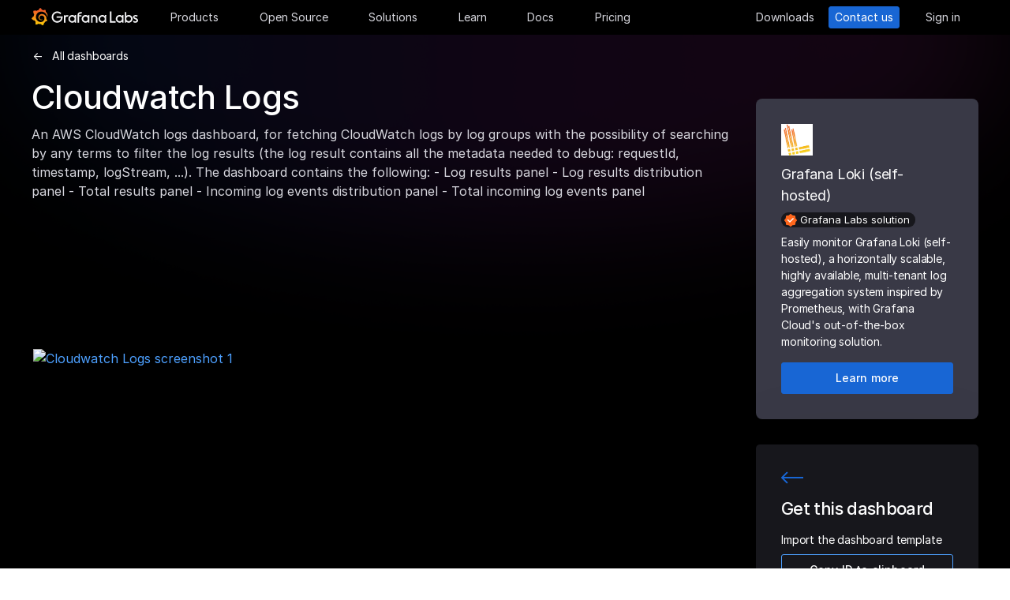

--- FILE ---
content_type: text/html
request_url: https://grafana.com/grafana/dashboards/20303-cloudwatch-logs/
body_size: 39287
content:
<!doctype html><html lang=en><head><meta charset=utf-8><meta http-equiv=X-UA-Compatible content="IE=edge,chrome=1"><meta name=viewport content="width=device-width,initial-scale=1,maximum-scale=1"><link rel="shortcut icon" href=/static/assets/img/fav32.png type=image/x-icon><meta name=application-name content="Grafana Labs"><meta name=Copyright content="Grafana Labs"><meta name=twitter:card content="summary_large_image"><meta name=twitter:site content="@grafana"><meta name=twitter:url content="https://twitter.com/grafana"><meta name=zd-site-verification content='khfhpajsuhgh7m48qdm8f9'><meta name=robots content="index, follow"><meta property="og:site_name" content="Grafana Labs"><meta property="og:type" content="website"><title>Cloudwatch Logs | Grafana Labs
</title><meta name=twitter:title content="Cloudwatch Logs | Grafana Labs"><meta property="og:title" content="Cloudwatch Logs | Grafana Labs"><meta name=twitter:image content="https://grafana.com/media/images/meta/grafana-labs-meta-default_1200x630.png"><meta property="og:image" content="https://grafana.com/media/images/meta/grafana-labs-meta-default_1200x630.png"><meta property="og:image:width" content="1200"><meta property="og:image:height" content="630"><link rel=canonical href=https://grafana.com/grafana/dashboards/20303-cloudwatch-logs/><link rel=preload href=/web/fonts/font-awesome/css/font-awesome.min.css as=style><link rel=stylesheet href=/web/fonts/font-awesome/css/font-awesome.min.css><link rel=preload href=/web/fonts.min.css as=style><link href=/web/fonts.min.css rel=stylesheet><link rel=preload href=/web/app.min.css as=style><link href=/web/app.min.css rel=stylesheet><link rel=preload href=/web/shared.min.css as=style><link href=/web/shared.min.css rel=stylesheet><link rel=stylesheet href="/web/tw-styles.min.css"><link rel=preload href=/web/themes.min.css as=style><link rel=stylesheet href=/web/themes.min.css><style>.lazyload,.lazyloading{opacity:0}.lazyloaded{opacity:1;transition:opacity .25s}[x-cloak]{display:none}img[data-sizes=auto]{display:block;width:100%}</style><noscript><style>.lazyload{opacity:1}</style></noscript><link rel=preconnect href=//grafana.tt.omtrdc.net><link rel=dns-prefetch href=//grafana.tt.omtrdc.net><script src=https://grafana.com/at.js></script><meta name=facebook-domain-verification content="0nzzvug74mf2l7egl1acd75hg8l0zq"><script>window.Path="grafana/dashboards/20303.md",window.Country=`US`</script><script type=text/javascript src=https://script.crazyegg.com/pages/scripts/0131/2179.js async></script></head><body class=section-grafana><div x-data=app_banner() x-init=init() x-cloak><div x-ref=top-banner id=top-banner></div></div><template x-data="{path: new URLSearchParams(location.search).get('path')}" x-if=path><div class=w-100p><div x-data="{copied: false}" class="wrapper d-flex flex-direction-row align-items-center justify-content-start p-1 mt-0"><div class=mr-1>Path:</div><div x-text=window.Path></div><button class=ml-1 @click="navigator.clipboard.writeText(window.Path); copied = true;">
<img class=lazyload data-src=/media/images/icons/icon-copy-small-2.svg alt="Copy path to clipboard" width=14 height=13></button><div x-show=copied class="ml-half text-green">Copied!</div></div></div></template><header class="mega-menu mega-menu__inactive" x-data='header_modals({"search_input_placeholder_desktop":"Search for something about Grafana","search_input_placeholder_mobile":"Search for..."})' x-init=init()><div class=mega-menu__wrapper><div class=mega-menu__main><div class=mega-menu__logo><a href=/ aria-label=Home><svg width="135" height="23" viewBox="0 0 135 23" fill="none"><path fill-rule="evenodd" clip-rule="evenodd" d="M99.2139 18.6364H106.379V16.7179h-5.247V4.5022H99.2139V18.6364zM114.952 18.6367H116.558V9.12258H114.913V10.3363C114.091 9.47495 112.956 8.96597 111.664 8.96597c-2.741.0-4.934 2.19253-4.934 4.89413.0 2.7015 2.193 4.9332 4.934 4.9332C112.956 18.7933 114.13 18.2452 114.952 17.423v1.2137zm-3.288-7.7914c1.68299999999999.0 3.014 1.3704 3.014 3.0148.0 1.6836-1.331 3.0148-3.014 3.0148-1.684.0-3.015-1.3312-3.015-3.0148.0-1.6444 1.37-3.0148 3.015-3.0148zm16.327 3.0145c0 2.7016-2.232 4.9333-4.934 4.9333C121.765 18.7931 120.591 18.2449 119.768 17.4227v1.2138h-1.605V5.28533H120.043V10.1011C120.826 9.39638 121.883 8.9657 123.057 8.9657 125.759 8.92655 127.991 11.1583 127.991 13.8598zm-1.958.0c0-1.6444-1.37-3.0148-3.015-3.0148-1.64400000000001.0-3.015 1.3312-3.015 3.0148.0 1.6444 1.371 2.9756 3.015 2.9756 1.645.0 3.015-1.3312 3.015-2.9756zm7.634-2.6625L134.489 9.78775C133.706 9.31792 132.845 8.92639 131.748 9.00469 129.947 9.00469 128.577 10.101 128.577 11.6671 128.577 13.3256 130.097 13.9582 131.04 14.351L131.083 14.3686C132.414 14.8776 133.001 15.23 133.001 15.8956c0 .5481-.430000000000007 1.1354-1.37 1.1354C130.848 17.031 129.83 16.6004 129.282 16.2871l-.744 1.5661C129.36 18.3622 130.535 18.8321 131.709 18.8321 133.628 18.8321 134.998 17.4617 134.998 15.8956S133.667 13.3115 132.14 12.7634C132.084 12.7425 132.029 12.722 131.975 12.7018 131.115 12.3816 130.456 12.1366 130.456 11.5105 130.456 10.9232 131.083 10.5708 131.827 10.5708S133.275 10.9623 133.667 11.1973z" fill="#f4f4f6"/><path d="M20.3595 9.74907C20.3204 9.3967 20.2812 8.96601 20.1246 8.49618 20.0071 8.02634 19.8114 7.51736 19.5373 6.96922 19.2632 6.42108 18.9109 5.87293 18.4802 5.32479 18.3236 5.12903 18.1278 4.89411 17.8929 4.69835 18.2061 3.44546 17.5014 2.38833 17.5014 2.38833 16.3268 2.31002 15.5437 2.7407 15.2696 2.97562 15.2305 2.97562 15.1913 2.93647 15.113 2.89731 14.9173 2.81901 14.7215 2.7407 14.4866 2.6624 14.2517 2.58409 14.0559 2.54494 13.821 2.46663 13.5861 2.42748 13.3511 2.38833 13.1554 2.34917 13.1162 2.34917 13.0771 2.34917 13.0379 2.34917 12.5289.704752 11.0411.0 11.0411.0 9.3967 1.05713 9.08348 2.50579 9.08348 2.50579s0 .0391499999999998.0.0783C9.00517 2.62324 8.88771 2.62324 8.8094 2.6624 8.69194 2.70155 8.57448 2.7407 8.41787 2.77986 8.30041 2.81901 8.18296 2.85816 8.02634 2.93647 7.79143 3.05393 7.51736 3.17138 7.28244 3.28884 7.04752 3.4063 6.81261 3.56291 6.57769 3.71953 6.53854 3.71953 6.53854 3.68037 6.53854 3.68037c-2.31002-.86136-4.34598.19577-4.34598.19577C1.9968 6.30362 3.09308 7.86973 3.328 8.1438 3.28884 8.30041 3.21054 8.45703 3.17139 8.61364c-.15661.54814-.31323 1.13543-.39153 1.72276C2.77986 10.4147 2.7407 10.493 2.7407 10.5713.626446 11.6284.0 13.7818.0 13.7818c1.76188 2.036 3.83699 2.1534 3.83699 2.1534C4.11106 16.4051 4.38513 16.8357 4.7375 17.2664 4.89411 17.423 5.05073 17.6188 5.16819 17.7754 4.54174 19.6156 5.24649 21.1426 5.24649 21.1426 7.20413 21.2209 8.49618 20.2812 8.77025 20.0463 8.96601 20.1246 9.16178 20.1637 9.35754 20.2421 9.94483 20.3987 10.5713 20.477 11.1977 20.5161c.156600000000001.0.3133.0.469900000000001.0H11.7459 11.785 11.8633 11.9416c.9397 1.3312 2.545 1.527 2.545 1.527 1.1746-1.2138 1.2137-2.4275 1.2137-2.7016V19.3024 19.2632C15.9352 19.1066 16.1701 18.9109 16.4051 18.7151 16.8749 18.2844 17.2664 17.8146 17.6188 17.3056 17.658 17.2664 17.6971 17.2273 17.6971 17.149 19.0283 17.2273 19.9288 16.3268 19.9288 16.3268c-.2349-1.3704-1.018-2.036-1.1746-2.1534H18.7151C18.7151 14.095 18.7151 14.0167 18.7151 13.9384c0-.156599999999999.0-.3132.0-.4306V13.312 13.2728 13.2337 13.1945 13.1162v-.1174C18.7151 12.9596 18.7151 12.9205 18.7151 12.8813 18.7151 12.8422 18.7151 12.803 18.7151 12.7638v-.1174-.1175C18.6759 12.3723 18.6759 12.2157 18.6368 12.0982 18.4802 11.511 18.2844 10.9628 17.9712 10.4538 17.658 9.94484 17.3056 9.51415 16.8749 9.12263 16.4442 8.7311 15.9744 8.45703 15.4654 8.22211 14.9564 7.98719 14.4474 7.86973 13.8993 7.79143 13.6252 7.75227 13.3903 7.75227 13.1162 7.75227H13.0379 12.9988 12.9596 12.9205 12.8422C12.803 7.75227 12.7638 7.75227 12.7247 7.75227 12.6072 7.75227 12.4506 7.79143 12.3332 7.79143 11.8242 7.86973 11.3152 8.0655 10.8845 8.33957 10.4538 8.61364 10.0623 8.92686 9.74907 9.27924 9.43585 9.63161 9.20093 10.0623 9.04432 10.493 8.88771 10.9237 8.8094 11.3543 8.77025 11.785c0 .1175.0.1958.0.3132C8.77025 12.1374 8.77025 12.1374 8.77025 12.1766V12.2549c0 .0391000000000012.0.1174.0.156600000000001C8.8094 12.6072 8.84856 12.8422 8.88771 13.0379 9.00517 13.4294 9.20093 13.7818 9.3967 14.095 9.63161 14.4083 9.90568 14.6432 10.1798 14.8389 10.4538 15.0347 10.7671 15.1913 11.0803 15.2696 11.3935 15.3479 11.6676 15.3871 11.9808 15.3871c.0390999999999995.0.0783000000000005.0.1174.0H12.1374 12.1766C12.2157 15.3871 12.2549 15.3871 12.2549 15.3871s0 0 .0391000000000012.0H12.3332 12.3723C12.4115 15.3871 12.4506 15.3871 12.4898 15.3871 12.5289 15.3871 12.5681 15.3871 12.6072 15.3479 12.6855 15.3479 12.7247 15.3088 12.803 15.3088 12.9205 15.2696 13.0379 15.2305 13.1554 15.1522c.1174-.039200000000001.1957-.1175.3132-.1958C13.5077 14.9564 13.5078 14.9173 13.5469 14.8781 13.6644 14.7998 13.6644 14.6432 13.5861 14.5649S13.3903 14.4474 13.312 14.5257C13.2728 14.5257 13.2728 14.5649 13.2337 14.5649 13.1554 14.604 13.0771 14.6432 12.9596 14.6823 12.8813 14.7215 12.7638 14.7215 12.6855 14.7606 12.6464 14.7606 12.5681 14.7606 12.5289 14.7606 12.4898 14.7606 12.4898 14.7606 12.4506 14.7606 12.4115 14.7606 12.4115 14.7606 12.3723 14.7606 12.3332 14.7606 12.3332 14.7606 12.294 14.7606 12.2549 14.7606 12.2157 14.7606 12.2157 14.7606H12.1766 12.1374C12.0982 14.7606 12.0983 14.7606 12.0591 14.7606 11.8242 14.7215 11.6284 14.6823 11.3935 14.5649 11.1586 14.4866 10.9628 14.33 10.767 14.1734 10.5713 14.0167 10.4147 13.7818 10.2972 13.5861 10.1798 13.3903 10.0623 13.1162 10.0231 12.8422 9.98399 12.7247 9.98399 12.5681 9.98399 12.4506 9.98399 12.4115 9.98399 12.3723 9.98399 12.3332V12.294 12.2549C9.98399 12.1766 9.98399 12.0982 10.0231 12.0199c.1175-.587299999999999.3916-1.1354.8614-1.6052C11.002 10.2972 11.1194 10.2189 11.2369 10.1014 11.3543 10.0231 11.511 9.94484 11.6284 9.86653 11.785 9.78823 11.9416 9.74907 12.0591 9.70992 12.2157 9.67077 12.3723 9.63161 12.5289 9.63161c.0783000000000005.0.156599999999999.0.2349.0H12.803 12.8813 12.9205 12.9988C13.1554 9.63161 13.3511 9.67077 13.5077 9.70992 13.8601 9.78822 14.1733 9.90568 14.4866 10.1014 15.113 10.4538 15.622 11.002 15.9744 11.6284 16.131 11.9416 16.2485 12.294 16.3268 12.6464 16.3268 12.7247 16.3659 12.8422 16.3659 12.9205V12.9988 13.0771C16.3659 13.1162 16.3659 13.1162 16.3659 13.1554 16.3659 13.1945 16.3659 13.1945 16.3659 13.2337V13.312 13.3903c0 .0390999999999995.0.1174.0.156600000000001C16.3659 13.6644 16.3659 13.7427 16.3268 13.8601 16.3268 13.9384 16.2876 14.0559 16.2876 14.1342S16.2484 14.33 16.2093 14.4083C16.1701 14.604 16.0918 14.7998 16.0135 14.9564 15.8569 15.3088 15.6612 15.6612 15.4262 16.0135 14.9564 16.64 14.33 17.1881 13.5861 17.5013 13.2337 17.658 12.8422 17.7754 12.4506 17.8537 12.2549 17.8929 12.0591 17.8929 11.8633 17.932H11.8242 11.785 11.7067 11.6284 11.5893c.0390999999999995.0.0.0.0.0-.1175.0-.1958.0-.3133.0C10.8454 17.8929 10.4147 17.8146 10.0231 17.6971 9.63161 17.5797 9.20093 17.423 8.84856 17.2273 8.10465 16.8357 7.43905 16.2876 6.89091 15.622c-.27407-.3132-.50899-.6656-.6656-1.0571C6.02954 14.1734 5.87294 13.7818 5.75548 13.3903 5.63802 12.9988 5.55972 12.5681 5.55972 12.1766V12.0982 12.0591 11.9808v-.2349V11.7067 11.6284 11.5893c0-.0391999999999992.0-.1175.0-.156699999999999C5.55972 11.2369 5.59887 11.002 5.59887 10.8062 5.63802 10.6104 5.67717 10.3755 5.71633 10.1798 5.75548 9.98399 5.79463 9.74907 5.87293 9.55331 5.99039 9.16178 6.14701 8.77025 6.30362 8.37872 6.65599 7.63482 7.08667 6.96922 7.63481 6.46023 7.75227 6.34277 7.90889 6.18616 8.0655 6.0687 8.22211 5.95124 8.37873 5.83378 8.53534 5.75548 8.69195 5.63802 8.84855 5.55971 9.00517 5.48141 9.08347 5.44225 9.16178 5.4031 9.24009 5.36395 9.27924 5.36395 9.31839 5.32479 9.35754 5.32479S9.43585 5.28564 9.47501 5.28564C9.63162 5.20734 9.82738 5.16818 9.98399 5.08988 10.0231 5.08988 10.0623 5.05072 10.1015 5.05072 10.1406 5.05072 10.1798 5.01157 10.2189 5.01157 10.2972 4.97242 10.4147 4.97242 10.493 4.93327 10.5321 4.93327 10.5713 4.89411 10.6496 4.89411 10.6887 4.89411 10.7279 4.89411 10.8062 4.85496 10.8454 4.85496 10.8845 4.85496 10.9628 4.81581H11.0411 11.1194C11.1586 4.81581 11.1977 4.81581 11.276 4.77665 11.3152 4.77665 11.3935 4.77665 11.4327 4.7375 11.4718 4.7375 11.5501 4.7375 11.5893 4.7375 11.6284 4.7375 11.6676 4.7375 11.7067 4.7375H11.785 11.8242 11.8633C11.9025 4.7375 11.9808 4.7375 12.0199 4.7375H12.0982s.0391999999999992.0.0.0H12.1374C12.1766 4.7375 12.2157 4.7375 12.2549 4.7375 12.4506 4.7375 12.6072 4.7375 12.803 4.7375 13.1554 4.7375 13.5077 4.77665 13.8601 4.85496 14.5257 4.97242 15.1522 5.20734 15.7395 5.48141s1.0962.62644 1.5269 1.01797C17.3056 6.53853 17.3056 6.53853 17.3447 6.57769 17.3839 6.61684 17.3839 6.61684 17.423 6.65599 17.4622 6.69515 17.5405 6.7343 17.5796 6.8126 17.6188 6.89091 17.6971 6.89091 17.7363 6.96922 17.7754 7.04752 17.8537 7.08668 17.8929 7.12583 18.0886 7.32159 18.2452 7.51736 18.4019 7.75227 18.7151 8.1438 18.9892 8.57448 19.1849 8.96601 19.1849 9.00517 19.2241 9.00517 19.2241 9.04432 19.2241 9.08347 19.2632 9.08347 19.2632 9.12263 19.3024 9.16178 19.3024 9.20093 19.3415 9.27924 19.3807 9.31839 19.3807 9.35754 19.4198 9.43585 19.459 9.475 19.459 9.51415 19.4981 9.59246 19.5765 9.78823 19.6548 9.94484 19.6939 10.1014 19.7722 10.3755 19.8505 10.6104 19.8897 10.8062 19.9288 10.8845 20.0071 10.9628 20.0854 10.9237 20.1637 10.9237 20.2421 10.8454 20.2421 10.767 20.3987 10.2972 20.3987 10.0231 20.3595 9.74907z" fill="url(#paint0_linear_16731_2713)"/><path d="M39.4286 11.9027C39.272 15.7397 36.2572 18.7544 32.4594 18.7544c-3.9936.0-6.9301-3.2105-6.9301-7.1258.0-3.91529 3.2105-7.16498 7.1258-7.16498C34.417 4.46362 36.1397 5.20753 37.6275 6.57788l-1.1354 1.4095c-1.1354-.97882-2.4666-1.64442-3.7978-1.64442-2.8582.0-5.2074 2.34918-5.2074 5.24654.0 2.9364 2.2318 5.2073 5.0508 5.2073 2.5449.0 4.5417-1.8402 4.9332-4.2677H31.7154V10.8455h7.7915L39.4286 11.9027z" fill="#f4f4f6"/><path d="M46.0849 10.9629H45.0278c-1.1746.0-2.1143.9397-2.1143 2.1143v5.5597H41.0342V9.16187h1.5661V9.94492C43.1093 9.43594 43.9315 9.16187 44.832 9.16187h2.036L46.0849 10.9629z" fill="#f4f4f6"/><path d="M56.4205 18.6365H54.8152V17.4228C53.5623 18.6365 51.6047 19.2238 49.6079 18.3624 48.12 17.6968 47.0238 16.3656 46.7497 14.7604 46.1624 11.7456 48.5116 9.00488 51.5263 9.00488 52.7792 9.00488 53.9538 9.51387 54.776 10.3361V9.12234H56.4205V18.6365zm-1.9577-4.0328C54.8935 12.6853 53.4448 10.9234 51.5655 10.9234c-1.6444.0-2.9756 1.3312-2.9756 2.9756.0 1.8402 1.6052 3.2888 3.5237 2.9365C53.2491 16.6397 54.1887 15.7392 54.4628 14.6037z" fill="#f4f4f6"/><path d="M60.2187 8.61346V9.1616h3.0148v1.6836H60.2187v7.8306H58.3394V8.69177c0-2.07511 1.4878-3.328 3.3671-3.328h2.2709L63.2335 7.1648h-1.527C60.8843 7.1648 60.2187 7.79125 60.2187 8.61346z" fill="#f4f4f6"/><path d="M73.2957 18.6365H71.6905V17.4228C70.4376 18.6365 68.4799 19.2238 66.4831 18.3624 64.9953 17.6968 63.8991 16.3656 63.625 14.7604 63.0377 11.7456 65.426 9.00488 68.4408 9.00488 69.6937 9.00488 70.8683 9.51387 71.6905 10.3361V9.12234h1.6444L73.2957 18.6365zM71.3773 14.6037C71.8079 12.6853 70.3593 10.9234 68.4799 10.9234c-1.6444.0-2.9756 1.3312-2.9756 2.9756.0 1.8402 1.6053 3.2888 3.52379999999999 2.9365C70.1635 16.6397 71.1032 15.7392 71.3773 14.6037z" fill="#f4f4f6"/><path d="M83.4365 13.0376v5.5989H81.5572V13.0376C81.5572 11.863 80.5783 10.9234 79.4429 10.9234 78.2292 10.9234 77.2895 11.863 77.2895 13.0376v5.5989H75.4102V9.16149H76.9763v.82222C77.6419 9.35726 78.5815 9.00488 79.5212 9.00488 81.7138 9.00488 83.4365 10.8059 83.4365 13.0376z" fill="#f4f4f6"/><path d="M94.5941 18.6365H92.9888V17.4228C91.7359 18.6365 89.7783 19.2238 87.7815 18.3624 86.2937 17.6968 85.1974 16.3656 84.9233 14.7604 84.336 11.7456 86.7244 9.00488 89.7391 9.00488 90.992 9.00488 92.1666 9.51387 92.9888 10.3361V9.12234h1.6444L94.5941 18.6365zM92.6756 14.6037C93.1063 12.6853 91.6576 10.9234 89.7783 10.9234c-1.6444.0-2.9756 1.3312-2.9756 2.9756.0 1.8402 1.6052 3.2888 3.52370000000001 2.9365C91.4227 16.6397 92.4015 15.7392 92.6756 14.6037z" fill="#f4f4f6"/><defs><linearGradient id="paint0_linear_16731_2713" x1="10.2543" y1="28" x2="10.2543" y2="2.5" gradientUnits="userSpaceOnUse"><stop stop-color="#fff100"/><stop offset="1" stop-color="#f05a28"/></linearGradient></defs></svg></a></div><ul class=mega-menu__primary><li class="d-flex column-gap-5 align-items-center justify-content-space-evenly w-100p"><a class="mega-menu__link mega-menu__item menu-btn" data-dropdown=products href=/products/cloud/>Products</a>
<a class="mega-menu__link mega-menu__item menu-btn" data-dropdown=opensource href=/oss/>Open Source</a>
<a class="mega-menu__link mega-menu__item menu-btn" data-dropdown=solutions href=/solutions/>Solutions</a>
<a class="mega-menu__link mega-menu__item menu-btn" data-dropdown=learn href=/blog/>Learn</a>
<a class="mega-menu__link mega-menu__item menu-btn" href=/docs/>Docs</a>
<a class="mega-menu__link mega-menu__item menu-btn" href=/pricing/>Pricing</a></li></ul><ul class=mega-menu__secondary><li x-ref=mega_wrapper class=d-flex><div class="d-flex column-gap-half mr-8"><button data-modal-trigger class="mega-menu__dialog--trigger bg-none border-none d-flex text-gray-3 bg-hover-gray-13 justify-content-center align-items-center br-4" @click=open_ai_modal aria-label="Search grafana.com"><svg width="18" height="18" viewBox="0 0 18 18" fill="none"><g clip-path="url(#clip0_63849_3100)"><path d="M17.4511 4.94041c-1.694-.3392-2.0523-.6975-2.3915-2.39151C15.0466 2.4837 14.9534 2.4837 14.9404 2.5489c-.3392 1.69396-.6975 2.05231-2.3915 2.39151C12.4837 4.95344 12.4837 5.04656 12.5489 5.05959c1.694.3392 2.0523.6975 2.3915 2.39151C14.9534 7.5163 15.0466 7.5163 15.0596 7.4511c.3392-1.69396.6975-2.05231 2.3915-2.39151C17.5163 5.04656 17.5163 4.95344 17.4511 4.94041z" fill="#fff" stroke="#fff" stroke-width=".75"/><path d="M12.9755 1.72021c-.8469-.1696-1.0261-.34875-1.1957-1.19576C11.7733.49185 11.7267.49185 11.7202.52445 11.5506 1.37143 11.3715 1.55061 10.5245 1.72021 10.4918 1.72672 10.4918 1.77328 10.5245 1.77979c.8469.1696 1.0261.34875 1.1957 1.19576C11.7267 3.00815 11.7733 3.00815 11.7798 2.97555 11.9494 2.12857 12.1285 1.94939 12.9755 1.77979 13.0082 1.77328 13.0082 1.72672 12.9755 1.72021z" fill="#fff" stroke="#fff" stroke-width=".5"/></g><path d="M13.8034 16.8197 11.208 14.2433c1.0074-1.2571 1.4953-2.8527 1.3633-4.4588C12.4393 8.17843 11.6974 6.68402 10.4983 5.60855 9.29906 4.53307 7.7337 3.95828 6.12404 4.00236 4.51437 4.04644 2.98276 4.70604 1.84413 5.84553.705504 6.98503.0464044 8.5178.00235827 10.1287-.0416878 11.7396.532668 13.3061 1.60733 14.5062c1.07465 1.2001 2.56793 1.9426 4.17277 2.0747C7.38495 16.713 8.97938 16.2247 10.2355 15.2165L12.81 17.7929C12.8751 17.8585 12.9524 17.9106 13.0377 17.9462 13.1229 17.9817 13.2144 18 13.3067 18 13.3991 18 13.4905 17.9817 13.5758 17.9462 13.661 17.9106 13.7384 17.8585 13.8034 17.7929 13.9295 17.6624 14 17.4879 14 17.3063 14 17.1248 13.9295 16.9503 13.8034 16.8197zM6.31088 15.2165C5.34233 15.2165 4.39552 14.9291 3.5902 14.3905 2.78488 13.852 2.15721 13.0866 1.78656 12.1911c-.37065-.8955-.46763-1.8809-.27867-2.83153C1.69684 8.40891 2.16324 7.53567 2.84811 6.85028c.68487-.68539 1.55745-1.15215 2.50739-1.34125C6.30545 5.31993 7.29009 5.41699 8.18491 5.78792 9.07974 6.15885 9.84456 6.787 10.3827 7.59293 10.9208 8.39886 11.208 9.34639 11.208 10.3157c0 1.2997-.516 2.5463-1.43436 3.4654C8.85526 14.7001 7.60967 15.2165 6.31088 15.2165z" fill="#fff"/><defs><clipPath id="clip0_63849_3100"><rect width="8" height="8" fill="#fff" transform="translate(10)"/></clipPath></defs></svg></button></div><a class="mega-menu__link mega-menu__button text-center" href=/get/ data-translate-label=cta>Downloads
</a><a class="mega-menu__link mega-menu__button mega-menu__button--primary text-center" href=/contact/ data-translate-label=cta>Contact us
</a><a id=menu__login-link class="mega-menu__link mega-menu__button mega-item__login text-center" href=/auth/sign-in/ data-translate-label=cta>Sign in</a></li></ul><div x-data=mobile_menu() class=mega-menu__mobile x-init=init() x-cloak><button data-modal-trigger class="mega-menu__dialog--trigger align-items-center justify-content-center bg-none border-none text-gray-3 d-grid bg-hover-gray-13 br-4" @click=open_ai_modal aria-label="Search grafana.com">
<svg width="18" height="18" viewBox="0 0 18 18" fill="none"><g clip-path="url(#clip0_63849_3100)"><path d="M17.4511 4.94041c-1.694-.3392-2.0523-.6975-2.3915-2.39151C15.0466 2.4837 14.9534 2.4837 14.9404 2.5489c-.3392 1.69396-.6975 2.05231-2.3915 2.39151C12.4837 4.95344 12.4837 5.04656 12.5489 5.05959c1.694.3392 2.0523.6975 2.3915 2.39151C14.9534 7.5163 15.0466 7.5163 15.0596 7.4511c.3392-1.69396.6975-2.05231 2.3915-2.39151C17.5163 5.04656 17.5163 4.95344 17.4511 4.94041z" fill="#fff" stroke="#fff" stroke-width=".75"/><path d="M12.9755 1.72021c-.8469-.1696-1.0261-.34875-1.1957-1.19576C11.7733.49185 11.7267.49185 11.7202.52445 11.5506 1.37143 11.3715 1.55061 10.5245 1.72021 10.4918 1.72672 10.4918 1.77328 10.5245 1.77979c.8469.1696 1.0261.34875 1.1957 1.19576C11.7267 3.00815 11.7733 3.00815 11.7798 2.97555 11.9494 2.12857 12.1285 1.94939 12.9755 1.77979 13.0082 1.77328 13.0082 1.72672 12.9755 1.72021z" fill="#fff" stroke="#fff" stroke-width=".5"/></g><path d="M13.8034 16.8197 11.208 14.2433c1.0074-1.2571 1.4953-2.8527 1.3633-4.4588C12.4393 8.17843 11.6974 6.68402 10.4983 5.60855 9.29906 4.53307 7.7337 3.95828 6.12404 4.00236 4.51437 4.04644 2.98276 4.70604 1.84413 5.84553.705504 6.98503.0464044 8.5178.00235827 10.1287-.0416878 11.7396.532668 13.3061 1.60733 14.5062c1.07465 1.2001 2.56793 1.9426 4.17277 2.0747C7.38495 16.713 8.97938 16.2247 10.2355 15.2165L12.81 17.7929C12.8751 17.8585 12.9524 17.9106 13.0377 17.9462 13.1229 17.9817 13.2144 18 13.3067 18 13.3991 18 13.4905 17.9817 13.5758 17.9462 13.661 17.9106 13.7384 17.8585 13.8034 17.7929 13.9295 17.6624 14 17.4879 14 17.3063 14 17.1248 13.9295 16.9503 13.8034 16.8197zM6.31088 15.2165C5.34233 15.2165 4.39552 14.9291 3.5902 14.3905 2.78488 13.852 2.15721 13.0866 1.78656 12.1911c-.37065-.8955-.46763-1.8809-.27867-2.83153C1.69684 8.40891 2.16324 7.53567 2.84811 6.85028c.68487-.68539 1.55745-1.15215 2.50739-1.34125C6.30545 5.31993 7.29009 5.41699 8.18491 5.78792 9.07974 6.15885 9.84456 6.787 10.3827 7.59293 10.9208 8.39886 11.208 9.34639 11.208 10.3157c0 1.2997-.516 2.5463-1.43436 3.4654C8.85526 14.7001 7.60967 15.2165 6.31088 15.2165z" fill="#fff"/><defs><clipPath id="clip0_63849_3100"><rect width="8" height="8" fill="#fff" transform="translate(10)"/></clipPath></defs></svg>
</button>
<button class="mega-menu__link tw-w-5 tw-h-5" @click=openMenu() x-show=!menuToggle>
<svg width="19" height="18" viewBox="0 0 19 18" fill="none"><path d="M0 1H19" stroke="#d8d8df" stroke-width="2"/><path d="M0 9H19" stroke="#d8d8df" stroke-width="2"/><path d="M0 17H19" stroke="#d8d8df" stroke-width="2"/></svg>
</button>
<button class="mega-menu__link tw-w-5 tw-h-5" @click=closeAll() x-show=menuToggle><svg width="16" height="15" viewBox="0 0 16 15" fill="none"><rect x="2.34277" y=".0712891" width="18" height="2" rx="1" transform="rotate(45 2.34277 0.0712891)" fill="#d8d8df"/><rect x=".928711" y="12.728" width="18" height="2" rx="1" transform="rotate(-45 0.928711 12.728)" fill="#d8d8df"/></svg></button><div class=mega-menu__mobile-container><div class=mega-menu__mobile-content><div class=mega-menu__mobile__btn-row-container><div class="mega-menu__mobile__btn-row mx-1"><a class="btn btn--primary" href="/auth/sign-up/create-user?plcmt=mobile-nav&amp;cta=create-free-account" data-translate-label=cta>Create free account
</a><a class="btn btn--outline-white" href="/contact/?plcmt=mobile-nav&amp;cta=myaccount" data-translate-label=cta>Contact us</a></div></div><div class=p-2><div class=mega-menu__mobile-inner><div class="mega-menu__mobile-header mb-1"><button class="mega-menu__mobile-header-btn w-100-mobile btn--none fw-500 body-large d-flex align-items-center" @click="isProductOpen = !isProductOpen">Products<span class=ml-half><svg width="8" height="13" viewBox="0 0 8 13" fill="none"><path d="M1.47461 11.4745 6.44955 6.49954" stroke="#a0a0b1" stroke-width="1.5" stroke-linecap="round" stroke-linejoin="round"/><path d="M6.4502 6.49976 1.47525 1.52481" stroke="#a0a0b1" stroke-width="1.5" stroke-linecap="round" stroke-linejoin="round"/></svg></span></button><div x-cloak class="mega-menu__mobile__sidebar__child py-1 px-2 z-5" :class="{ 'open': isProductOpen }"><button class="submenu-mobile__item btn--none mb-1 text-white body-small d-flex" @click="isProductOpen = false">
<span class=inline-block><svg width="5" height="9" viewBox="0 0 5 9" fill="none"><path d="M4.18164 1.00005.99966 4.18203 4.18164 7.36401" stroke="#fff" stroke-width="1.5" stroke-linecap="round" stroke-linejoin="round"/></svg></span><p class="m-0 pl-1 tw-text-nowrap">All</p></button><p class="body-large text-gray-7 text-capitalize">Products</p><div class="text-left my-1"><p class="text-white body-xlarge fw-600 mb-0 font-outfit">Grafana Cloud</p><div class=mega-menu__dropdown-header-subtext><p class="text-gray-5 description mb-half body-small">Monitor, analyze, and act faster with AI-powered observability.</p><div class="mega-menu__subitems-item d-flex align-items-center"><div class="w-35 h-35 minw-35 minh-35 bg-gray-15 d-flex align-items-center justify-content-center mr-half"><img class=image-white style=margin:0 src=/media/menus/products/grafana-menu-icon-grafana-cloud.svg alt="Grafana Cloud" width=24 height=24 preload=false></div><a href=/products/cloud class="text-white body-default hover-underline arrow">Grafana Cloud overview</a></div></div></div><div class="submenu-mobile__container mt-1"><div class="submenu-mobile__section mb-1"><p class="body-medium fw-600 text-uppercase text-orange-flat">LGTM+ Stack</p><div class="mega-menu__subitems ml-1"><div class="d-flex flex-direction-column mb-1"><a class=mega-menu__dropdown-link href="/products/cloud/logs/?plcmt=products-nav"><div class="mega-menu__subitems-item d-flex mb-0 align-items-center"><div class="w-24 h-24 minw-24 minh-24 bg-gray-15 d-flex align-items-center justify-content-center mr-half"><img class=image-white style=margin:0 data-src=/media/menus/products/grafana-menu-icon-logs.svg alt="Grafana Cloud Logs" width=14 height=20 preload=false></div><p class="text-white copy">Logs</p></div><p class="text-gray-5 description">powered by Grafana Loki</p></a></div><div class="d-flex flex-direction-column mb-1"><a class=mega-menu__dropdown-link href="/grafana/?plcmt=products-nav"><div class="mega-menu__subitems-item d-flex mb-0 align-items-center"><div class="w-24 h-24 minw-24 minh-24 bg-gray-15 d-flex align-items-center justify-content-center mr-half"><img class=image-white style=margin:0 data-src=/media/menus/products/grafana-menu-icon.svg alt=Grafana width=14 height=20 preload=false></div><p class="text-white copy">Grafana</p></div><p class="text-gray-5 description">for visualization</p></a></div><div class="d-flex flex-direction-column mb-1"><a class=mega-menu__dropdown-link href="/products/cloud/traces/?plcmt=products-nav"><div class="mega-menu__subitems-item d-flex mb-0 align-items-center"><div class="w-24 h-24 minw-24 minh-24 bg-gray-15 d-flex align-items-center justify-content-center mr-half"><img class=image-white style=margin:0 data-src=/media/menus/products/grafana-menu-icon-traces.svg alt="Grafana Cloud Traces" width=14 height=20 preload=false></div><p class="text-white copy">Traces</p></div><p class="text-gray-5 description">powered by Grafana Tempo</p></a></div><div class="d-flex flex-direction-column mb-1"><a class=mega-menu__dropdown-link href="/products/cloud/metrics/?plcmt=products-nav"><div class="mega-menu__subitems-item d-flex mb-0 align-items-center"><div class="w-24 h-24 minw-24 minh-24 bg-gray-15 d-flex align-items-center justify-content-center mr-half"><img class=image-white style=margin:0 data-src=/media/menus/products/grafana-menu-icon-metrics.svg alt="Grafana Cloud Metrics" width=14 height=20 preload=false></div><p class="text-white copy">Metrics</p></div><p class="text-gray-5 description">powered by Grafana Mimir and Prometheus</p></a></div></div></div><div class="submenu-mobile__section mb-1"><p class="body-medium fw-600 text-uppercase text-orange-flat">Key Capabilities</p><div class="mega-menu__subitems ml-1"><div class="d-flex flex-direction-column mb-1"><a class=mega-menu__dropdown-link href="/products/cloud/ai-tools-for-observability/?plcmt=products-nav"><div class="mega-menu__subitems-item d-flex mb-0 align-items-center"><div class="w-24 h-24 minw-24 minh-24 bg-gray-15 d-flex align-items-center justify-content-center mr-half"><img class=image-white style=margin:0 data-src=/media/menus/products/grafana-menu-icon-ai-ml.svg alt=AI/ML width=14 height=20 preload=false></div><p class="text-white copy">AI/ML insights</p></div><p class="text-gray-5 description">Identify anomalies and reduce toil</p></a></div><div class="d-flex flex-direction-column mb-1"><a class=mega-menu__dropdown-link href="/products/cloud/asserts/?plcmt=products-nav"><div class="mega-menu__subitems-item d-flex mb-0 align-items-center"><div class="w-24 h-24 minw-24 minh-24 bg-gray-15 d-flex align-items-center justify-content-center mr-half"><img class=image-white style=margin:0 data-src=/media/menus/products/grafana-menu-icon-asserts-v1.svg alt="Grafana Cloud Asserts" width=14 height=20 preload=false></div><p class="text-white copy">Contextual root cause analysis</p></div><p class="text-gray-5 description">Automated anomaly correlation</p></a></div><div class="d-flex flex-direction-column mb-1"><a class=mega-menu__dropdown-link href="/products/cloud/slo/?plcmt=products-nav"><div class="mega-menu__subitems-item d-flex mb-0 align-items-center"><div class="w-24 h-24 minw-24 minh-24 bg-gray-15 d-flex align-items-center justify-content-center mr-half"><img class=image-white style=margin:0 data-src=/media/menus/products/grafana-menu-icon-slo.svg alt="Grafana SLO" width=14 height=20 preload=false></div><p class="text-white copy">SLO management</p></div><p class="text-gray-5 description">Create SLOs and error budget alerts</p></a></div><div class="d-flex flex-direction-column mb-1"><a class=mega-menu__dropdown-link href="/products/cloud/alerting/?plcmt=products-nav"><div class="mega-menu__subitems-item d-flex mb-0 align-items-center"><div class="w-24 h-24 minw-24 minh-24 bg-gray-15 d-flex align-items-center justify-content-center mr-half"><img class=image-white style=margin:0 data-src=/media/menus/products/grafana-menu-icon-alerting.svg alt="Grafana Alerting" width=14 height=20 preload=false></div><p class="text-white copy">Alerting</p></div><p class="text-gray-5 description">Trigger alerts from any data source</p></a></div><div class="d-flex flex-direction-column mb-1"><a class=mega-menu__dropdown-link href="/grafana/plugins/?plcmt=products-nav"><div class="mega-menu__subitems-item d-flex mb-0 align-items-center"><div class="w-24 h-24 minw-24 minh-24 bg-gray-15 d-flex align-items-center justify-content-center mr-half"><img class=image-white style=margin:0 data-src=/media/menus/products/grafana-menu-icon-plugins.svg alt=Plugins width=14 height=20 preload=false></div><p class="text-white copy">Plugins</p></div><p class="text-gray-5 description">Connect Grafana to data sources, apps, and more</p></a></div></div></div><div class="submenu-mobile__section mb-1"><p class="body-medium fw-600 text-uppercase text-orange-flat">Observability Solutions</p><div class="mega-menu__subitems ml-1"><div class="d-flex flex-direction-column mb-1"><a class=mega-menu__dropdown-link href="/products/cloud/application-observability/?plcmt=products-nav"><div class="mega-menu__subitems-item d-flex mb-0 align-items-center"><div class="w-24 h-24 minw-24 minh-24 bg-gray-15 d-flex align-items-center justify-content-center mr-half"><img class=image-white style=margin:0 data-src=/media/menus/products/grafana-menu-icon-app-o11y.svg alt="Application Observability" width=14 height=20 preload=false></div><p class="text-white copy">Application Observability</p></div><p class="text-gray-5 description">Monitor application performance</p></a></div><div class="d-flex flex-direction-column mb-1"><a class=mega-menu__dropdown-link href="/solutions/?plcmt=products-nav"><div class="mega-menu__subitems-item d-flex mb-0 align-items-center"><div class="w-24 h-24 minw-24 minh-24 bg-gray-15 d-flex align-items-center justify-content-center mr-half"><img class=image-white style=margin:0 data-src=/media/menus/products/grafana-menu-icon-infra-o11y.svg alt="Infrastructure Observability" width=14 height=20 preload=false></div><p class="text-white copy">Infrastructure observability</p></div><p class="text-gray-5 description">Ensure infrastructure health and performance</p></a></div></div></div><div class="submenu-mobile__section mb-1"><p class="body-medium fw-600 text-uppercase text-orange-flat">Testing</p><div class="mega-menu__subitems ml-1"><div class="d-flex flex-direction-column mb-1"><a class=mega-menu__dropdown-link href="/products/cloud/k6/?plcmt=products-nav"><div class="mega-menu__subitems-item d-flex mb-0 align-items-center"><div class="w-24 h-24 minw-24 minh-24 bg-gray-15 d-flex align-items-center justify-content-center mr-half"><img class=image-white style=margin:0 data-src=/media/menus/products/grafana-menu-icon-k6.svg alt="Grafana Cloud k6" width=14 height=20 preload=false></div><p class="text-white copy">Performance testing</p></div><p class="text-gray-5 description">Powered by Grafana k6</p></a></div><div class="d-flex flex-direction-column mb-1"><a class=mega-menu__dropdown-link href="/products/cloud/synthetic-monitoring/?plcmt=products-nav"><div class="mega-menu__subitems-item d-flex mb-0 align-items-center"><div class="w-24 h-24 minw-24 minh-24 bg-gray-15 d-flex align-items-center justify-content-center mr-half"><img class=image-white style=margin:0 data-src=/media/menus/products/grafana-menu-icon-synthetic-monitoring.svg alt="Synthetic Monitoring" width=14 height=20 preload=false></div><p class="text-white copy">Synthetic Monitoring</p></div><p class="text-gray-5 description">powered by Grafana k6</p></a></div></div></div><div class="submenu-mobile__section mb-1"><p class="body-medium fw-600 text-uppercase text-orange-flat">IRM</p><div class="mega-menu__subitems ml-1"><div class="d-flex flex-direction-column mb-1"><a class=mega-menu__dropdown-link href="/products/cloud/incident/?plcmt=products-nav"><div class="mega-menu__subitems-item d-flex mb-0 align-items-center"><div class="w-24 h-24 minw-24 minh-24 bg-gray-15 d-flex align-items-center justify-content-center mr-half"><img class=image-white style=margin:0 data-src=/media/menus/products/grafana-menu-icon-incident.svg alt=Incident width=14 height=20 preload=false></div><p class="text-white copy">Incident response</p></div><p class="text-gray-5 description">Routine task automation for incidents</p></a></div><div class="d-flex flex-direction-column mb-1"><a class=mega-menu__dropdown-link href="/products/cloud/oncall/?plcmt=products-nav"><div class="mega-menu__subitems-item d-flex mb-0 align-items-center"><div class="w-24 h-24 minw-24 minh-24 bg-gray-15 d-flex align-items-center justify-content-center mr-half"><img class=image-white style=margin:0 data-src=/media/menus/products/grafana-menu-icon-oncall.svg alt=OnCall width=14 height=20 preload=false></div><p class="text-white copy">On-call management</p></div><p class="text-gray-5 description">Flexible on-call management</p></a></div></div></div></div></div></div><div class="mega-menu__mobile-header mb-1"><button class="mega-menu__mobile-header-btn w-100-mobile btn--none fw-500 body-large d-flex align-items-center" @click="isOpenSourceOpen = !isOpenSourceOpen">Open Source<span class=ml-half><svg width="8" height="13" viewBox="0 0 8 13" fill="none"><path d="M1.47461 11.4745 6.44955 6.49954" stroke="#a0a0b1" stroke-width="1.5" stroke-linecap="round" stroke-linejoin="round"/><path d="M6.4502 6.49976 1.47525 1.52481" stroke="#a0a0b1" stroke-width="1.5" stroke-linecap="round" stroke-linejoin="round"/></svg></span></button><div x-cloak class="mega-menu__mobile__sidebar__child py-1 px-2 z-5" :class="{ 'open': isOpenSourceOpen }"><button class="submenu-mobile__item btn--none mb-1 text-white body-small d-flex" @click="isOpenSourceOpen = false">
<span class=inline-block><svg width="5" height="9" viewBox="0 0 5 9" fill="none"><path d="M4.18164 1.00005.99966 4.18203 4.18164 7.36401" stroke="#fff" stroke-width="1.5" stroke-linecap="round" stroke-linejoin="round"/></svg></span><p class="m-0 pl-1">All</p></button><p class="body-large text-gray-7">Open Source</p><div class="mb-1 d-flex align-items-start"><div class="d-flex flex-direction-column"><a class="mega-menu__dropdown-link body-small" href="/oss/loki/?plcmt=oss-nav"><p class="text-white copy">Grafana Loki</p><p class="text-gray-5 description">Multi-tenant log aggregation system</p></a></div></div><div class="mb-1 d-flex align-items-start"><div class="d-flex flex-direction-column"><a class="mega-menu__dropdown-link body-small" href="/oss/grafana/?plcmt=oss-nav"><p class="text-white copy">Grafana</p><p class="text-gray-5 description">Query, visualize, and alert on data</p></a></div></div><div class="mb-1 d-flex align-items-start"><div class="d-flex flex-direction-column"><a class="mega-menu__dropdown-link body-small" href="/oss/tempo/?plcmt=oss-nav"><p class="text-white copy">Grafana Tempo</p><p class="text-gray-5 description">High-scale distributed tracing backend</p></a></div></div><div class="mb-1 d-flex align-items-start"><div class="d-flex flex-direction-column"><a class="mega-menu__dropdown-link body-small" href="/oss/mimir/?plcmt=oss-nav"><p class="text-white copy">Grafana Mimir</p><p class="text-gray-5 description">Scalable and performant metrics backend</p></a></div></div><div class="mb-1 d-flex align-items-start"><div class="d-flex flex-direction-column"><a class="mega-menu__dropdown-link body-small" href="/oss/pyroscope/?plcmt=oss-nav"><p class="text-white copy">Grafana Pyroscope</p><p class="text-gray-5 description">Scalable continuous profiling backend</p></a></div></div><div class="mb-1 d-flex align-items-start"><div class="d-flex flex-direction-column"><a class="mega-menu__dropdown-link body-small" href="/oss/beyla-ebpf/?plcmt=oss-nav"><p class="text-white copy">Grafana Beyla</p><p class="text-gray-5 description">eBPF auto-instrumentation</p></a></div></div><div class="mb-1 d-flex align-items-start"><div class="d-flex flex-direction-column"><a class="mega-menu__dropdown-link body-small" href="/oss/faro/?plcmt=oss-nav"><p class="text-white copy">Grafana Faro</p><p class="text-gray-5 description">Frontend application observability web SDK</p></a></div></div><div class="mb-1 d-flex align-items-start"><div class="d-flex flex-direction-column"><a class="mega-menu__dropdown-link body-small" href="/oss/alloy-opentelemetry-collector/?plcmt=oss-nav"><p class="text-white copy">Grafana Alloy</p><p class="text-gray-5 description">OpenTelemetry Collector distribution with Prometheus pipelines</p></a></div></div><div class="mb-1 d-flex align-items-start"><div class="d-flex flex-direction-column"><a class="mega-menu__dropdown-link body-small" href="/oss/k6/?plcmt=oss-nav"><p class="text-white copy">Grafana k6</p><p class="text-gray-5 description">Load testing for engineering teams</p></a></div></div><div class="mb-1 d-flex align-items-start"><div class="d-flex flex-direction-column"><a class="mega-menu__dropdown-link body-small" href="/oss/prometheus/?plcmt=oss-nav"><p class="text-white copy">Prometheus</p><p class="text-gray-5 description">Monitor Kubernetes and cloud native</p></a></div></div><div class="mb-1 d-flex align-items-start"><div class="d-flex flex-direction-column"><a class="mega-menu__dropdown-link body-small" href="/oss/opentelemetry/?plcmt=oss-nav"><p class="text-white copy">OpenTelemetry</p><p class="text-gray-5 description">Instrument and collect telemetry data</p></a></div></div><div class="mb-1 d-flex align-items-start"><div class="d-flex flex-direction-column"><a class="mega-menu__dropdown-link body-small" href="/oss/graphite/?plcmt=oss-nav"><p class="text-white copy">Graphite</p><p class="text-gray-5 description">Scalable monitoring for time series data</p></a></div></div><div class="mb-1 d-flex align-items-start"><div class="d-flex flex-direction-column"><a class="mega-menu__dropdown-link body-small" href="/oss/?plcmt=oss-nav"><p class="text-white copy">All</p><p class="text-gray-5 description"></p></a></div></div><p class="body-large text-gray-7 pt-2">Community resources</p><a class="mega-menu__dropdown-link body-small" href="/grafana/dashboards/?plcmt=oss-nav"><p class="text-white copy">Dashboard templates</p><p class="text-gray-5 description pb-1">Try out and share prebuilt visualizations</p></a><a class="mega-menu__dropdown-link body-small" href="/oss/prometheus/exporters/?plcmt=oss-nav"><p class="text-white copy">Prometheus exporters</p><p class="text-gray-5 description pb-1">Get your metrics into Prometheus quickly</p></a></div></div><div class="mega-menu__mobile-header mb-1"><button class="mega-menu__mobile-header-btn w-100-mobile btn--none fw-500 body-large d-flex align-items-center" @click="isSolutionOpen = !isSolutionOpen">Solutions<span class=ml-half><svg width="8" height="13" viewBox="0 0 8 13" fill="none"><path d="M1.47461 11.4745 6.44955 6.49954" stroke="#a0a0b1" stroke-width="1.5" stroke-linecap="round" stroke-linejoin="round"/><path d="M6.4502 6.49976 1.47525 1.52481" stroke="#a0a0b1" stroke-width="1.5" stroke-linecap="round" stroke-linejoin="round"/></svg></span></button><div x-cloak class="mega-menu__mobile__sidebar__child py-1 px-2 z-5" :class="{ 'open': isSolutionOpen }"><button class="submenu-mobile__item btn--none mb-1 text-white body-small d-flex" @click="isSolutionOpen = false">
<span class=inline-block><svg width="5" height="9" viewBox="0 0 5 9" fill="none"><path d="M4.18164 1.00005.99966 4.18203 4.18164 7.36401" stroke="#fff" stroke-width="1.5" stroke-linecap="round" stroke-linejoin="round"/></svg></span><p class="m-0 pl-1">All</p></button><p class="body-large text-amber-1 uppercase mb-0 pt-1">end-to-end solutions</p><p class="body-large text-gray-7">Opinionated solutions that help you get there easier and faster</p><div class="mb-1 d-flex align-items-start"><div class="d-flex flex-direction-column"><a class="mega-menu__dropdown-link body-small" href="/solutions/kubernetes/?plcmt=solutions-nav"><p class="text-white copy">Kubernetes Monitoring</p><p class="text-gray-5 description">Get K8s health, performance, and cost monitoring from cluster to container</p></a></div></div><div class="mb-1 d-flex align-items-start"><div class="d-flex flex-direction-column"><a class="mega-menu__dropdown-link body-small" href="/products/cloud/application-observability/?plcmt=solutions-nav"><p class="text-white copy">Application Observability</p><p class="text-gray-5 description">Monitor application performance</p></a></div></div><div class="mb-1 d-flex align-items-start"><div class="d-flex flex-direction-column"><a class="mega-menu__dropdown-link body-small" href="/products/cloud/frontend-observability-for-real-user-monitoring/?plcmt=solutions-nav"><p class="text-white copy">Frontend Observability</p><p class="text-gray-5 description">Gain real user monitoring insights</p></a></div></div><div class="mb-1 d-flex align-items-start"><div class="d-flex flex-direction-column"><a class="mega-menu__dropdown-link body-small" href="/products/cloud/irm/?plcmt=solutions-nav"><p class="text-white copy">Incident Response & Management</p><p class="text-gray-5 description">Detect and respond to incidents with a simplified workflow</p></a></div></div><div class="my-1 text-left"><a class="arrow text-action-blue-3 f-16 text-left" href="/solutions/?plcmt=nav-solutions-cta1" data-translate-label=cta>All monitoring and visualization solutions</a></div><p class="body-large text-amber-1 uppercase mb-0 pt-1">monitor infrastructure</p><p class="body-large text-gray-7">Out-of-the-box KPIs, dashboards, and alerts for observability</p><div class="d-flex mb-half align-items-center justify-content-start"><div class="d-flex align-items-center justify-content-center w-20 h-20 mr-half"><img data-src=/static/img/logos/logo-linux.svg alt="linux server logo" width=20 height=20 preload=false></div><a href="/solutions/linux-node/monitor/?plcmt=solutions-nav" class="mega-menu__dropdown-link text-white body-small hover-underline">Linux</a></div><div class="d-flex mb-half align-items-center justify-content-start"><div class="d-flex align-items-center justify-content-center w-20 h-20 mr-half"><img data-src=/media/solutions/windows-monitor/windows-icon.png alt="windows logo" width=20 height=20 preload=false></div><a href="/solutions/windows/monitor/?plcmt=solutions-nav" class="mega-menu__dropdown-link text-white body-small hover-underline">Windows</a></div><div class="d-flex mb-half align-items-center justify-content-start"><div class="d-flex align-items-center justify-content-center w-20 h-20 mr-half"><img data-src=/static/img/logos/icon-docker.svg alt="docker logo" width=20 height=20 preload=false></div><a href="/solutions/docker/monitor/?plcmt=solutions-nav" class="mega-menu__dropdown-link text-white body-small hover-underline">Docker</a></div><div class="d-flex mb-half align-items-center justify-content-start"><div class="d-flex align-items-center justify-content-center w-20 h-20 mr-half"><img data-src=/static/img/logos/postgresql_elephant_icon.svg alt="postgresql logo" width=20 height=20 preload=false></div><a href="/solutions/postgresql/monitor/?plcmt=solutions-nav" class="mega-menu__dropdown-link text-white body-small hover-underline">Postgres</a></div><div class="d-flex mb-half align-items-center justify-content-start"><div class="d-flex align-items-center justify-content-center w-20 h-20 mr-half"><img data-src=/static/img/logos/mysql_logo_menu.svg alt="mysql logo" width=20 height=20 preload=false></div><a href="/solutions/mysql/monitor/?plcmt=solutions-nav" class="mega-menu__dropdown-link text-white body-small hover-underline">MySQL</a></div><div class="d-flex mb-half align-items-center justify-content-start"><div class="d-flex align-items-center justify-content-center w-20 h-20 mr-half"><img data-src=/media/images/logos/aws-logo-light.svg alt="aws logo" width=20 height=20 preload=false></div><a href="/solutions/cloud-monitoring-aws/?plcmt=solutions-nav" class="mega-menu__dropdown-link text-white body-small hover-underline">AWS</a></div><div class="d-flex mb-half align-items-center justify-content-start"><div class="d-flex align-items-center justify-content-center w-20 h-20 mr-half"><img data-src=/static/img/logos/kafka.svg alt="kafka logo" width=20 height=20 preload=false></div><a href="/solutions/kafka/monitor/?plcmt=solutions-nav" class="mega-menu__dropdown-link text-white body-small hover-underline">Kafka</a></div><div class="d-flex mb-half align-items-center justify-content-start"><div class="d-flex align-items-center justify-content-center w-20 h-20 mr-half"><img data-src=/static/img/logos/jenkins-logo.svg alt="jenkins logo" width=20 height=20 preload=false></div><a href="/solutions/jenkins/monitor/?plcmt=solutions-nav" class="mega-menu__dropdown-link text-white body-small hover-underline">Jenkins</a></div><div class="d-flex mb-half align-items-center justify-content-start"><div class="d-flex align-items-center justify-content-center w-20 h-20 mr-half"><img data-src=/media/solutions/rabbitmq-monitor/rabbitmq-icon.png alt="rabbitmq logo" width=20 height=20 preload=false></div><a href="/solutions/rabbitmq/monitor/?plcmt=solutions-nav" class="mega-menu__dropdown-link text-white body-small hover-underline">RabbitMQ</a></div><div class="d-flex mb-half align-items-center justify-content-start"><div class="d-flex align-items-center justify-content-center w-20 h-20 mr-half"><img data-src=/media/images/logos/logo-mongodb.svg alt="mongodb logo" width=20 height=20 preload=false></div><a href="/solutions/mongodb/monitor/?plcmt=solutions-nav" class="mega-menu__dropdown-link text-white body-small hover-underline">MongoDB</a></div><div class="d-flex mb-half align-items-center justify-content-start"><div class="d-flex align-items-center justify-content-center w-20 h-20 mr-half"><img data-src=/media/solutions/azure-metrics-monitor/microsoft-azure-icon.svg alt="microsoft azure observability logo" width=20 height=20 preload=false></div><a href="/solutions/cloud-monitoring-microsoft-azure/?plcmt=solutions-nav" class="mega-menu__dropdown-link text-white body-small hover-underline">Microsoft Azure</a></div><div class="d-flex mb-half align-items-center justify-content-start"><div class="d-flex align-items-center justify-content-center w-20 h-20 mr-half"><img data-src=/media/images/logos/google-cloud-logo-60x48.svg alt="google cloud observability with grafana cloud logo" width=20 height=20 preload=false></div><a href="/solutions/cloud-monitoring-google-cloud/?plcmt=solutions-nav" class="mega-menu__dropdown-link text-white body-small hover-underline">Google Cloud</a></div><div class="my-1 text-left"><a class="arrow text-action-blue-3 f-16 text-left mt-1" href="/solutions/monitoring/?plcmt=nav-solutions-cta2" data-translate-label=cta>All monitoring solutions</a></div><p class="body-large text-amber-1 uppercase mb-0 pt-1">visualize any data</p><p class="body-large text-gray-7">Instantly connect all your data sources to Grafana</p><div class="d-flex mb-half align-items-center justify-content-start"><div class="d-flex align-items-center justify-content-center w-20 h-20 mr-half"><img data-src=/media/images/logos/logo-mongodb.svg alt="mongodb logo" width=20 height=20 preload=false></div><a href="/solutions/mongodb/visualize/?plcmt=solutions-nav" class="mega-menu__dropdown-link text-white body-small hover-underline">MongoDB</a></div><div class="d-flex mb-half align-items-center justify-content-start"><div class="d-flex align-items-center justify-content-center w-20 h-20 mr-half"><img data-src=/static/img/logos/appDynamics-white.svg alt="appdynamics logo" width=20 height=20 preload=false></div><a href="/solutions/appdynamics/visualize/?plcmt=solutions-nav" class="mega-menu__dropdown-link text-white body-small hover-underline">AppDynamics</a></div><div class="d-flex mb-half align-items-center justify-content-start"><div class="d-flex align-items-center justify-content-center w-20 h-20 mr-half"><img data-src=/static/img/logos/oracle-logo.png alt="oracle database logo" width=20 height=20 preload=false></div><a href="/solutions/oracle-database/visualize/?plcmt=solutions-nav" class="mega-menu__dropdown-link text-white body-small hover-underline">Oracle</a></div><div class="d-flex mb-half align-items-center justify-content-start"><div class="d-flex align-items-center justify-content-center w-20 h-20 mr-half"><img data-src=/static/img/logos/gitlab.svg alt="gitlab logo" width=20 height=20 preload=false></div><a href="/solutions/gitlab/visualize/?plcmt=solutions-nav" class="mega-menu__dropdown-link text-white body-small hover-underline">GitLab</a></div><div class="d-flex mb-half align-items-center justify-content-start"><div class="d-flex align-items-center justify-content-center w-20 h-20 mr-half"><img data-src=/static/img/diagram/jira-small.svg alt="jira logo" width=20 height=20 preload=false></div><a href="/solutions/jira/visualize/?plcmt=solutions-nav" class="mega-menu__dropdown-link text-white body-small hover-underline">Jira</a></div><div class="d-flex mb-half align-items-center justify-content-start"><div class="d-flex align-items-center justify-content-center w-20 h-20 mr-half"><img data-src=/static/img/logos/salesforce.com_logo.svg alt="salesforce logo" width=20 height=20 preload=false></div><a href="/solutions/salesforce/visualize/?plcmt=solutions-nav" class="mega-menu__dropdown-link text-white body-small hover-underline">Salesforce</a></div><div class="d-flex mb-half align-items-center justify-content-start"><div class="d-flex align-items-center justify-content-center w-20 h-20 mr-half"><img data-src=/static/img/logos/splunk-menu.svg alt="splunk logo" width=20 height=20 preload=false></div><a href="/solutions/splunk/visualize/?plcmt=solutions-nav" class="mega-menu__dropdown-link text-white body-small hover-underline">Splunk</a></div><div class="d-flex mb-half align-items-center justify-content-start"><div class="d-flex align-items-center justify-content-center w-20 h-20 mr-half"><img data-src=/static/img/logos/icon-datadog.svg alt="datadog logo" width=20 height=20 preload=false></div><a href="/solutions/datadog/visualize/?plcmt=solutions-nav" class="mega-menu__dropdown-link text-white body-small hover-underline">Datadog</a></div><div class="d-flex mb-half align-items-center justify-content-start"><div class="d-flex align-items-center justify-content-center w-20 h-20 mr-half"><img data-src=/static/img/logos/newrelic.svg alt="new relic logo" width=20 height=20 preload=false></div><a href="/solutions/new-relic/visualize/?plcmt=solutions-nav" class="mega-menu__dropdown-link text-white body-small hover-underline">New Relic</a></div><div class="d-flex mb-half align-items-center justify-content-start"><div class="d-flex align-items-center justify-content-center w-20 h-20 mr-half"><img data-src=/static/img/logos/snowflake-logo-lg.png alt="snowflake logo" width=20 height=20 preload=false></div><a href="/solutions/snowflake/visualize/?plcmt=solutions-nav" class="mega-menu__dropdown-link text-white body-small hover-underline">Snowflake</a></div><div class="my-1 text-left"><a class="arrow text-action-blue-3 f-16 text-left mt-1" href="/solutions/visualization/?plcmt=nav-solutions-cta3" data-translate-label=cta>All visualization solutions</a></div></div></div><div class="mega-menu__mobile-header mb-1"><button class="mega-menu__mobile-header-btn w-100-mobile btn--none fw-500 body-large d-flex align-items-center" @click="isLearnOpen = !isLearnOpen">Learn<span class=ml-half><svg width="8" height="13" viewBox="0 0 8 13" fill="none"><path d="M1.47461 11.4745 6.44955 6.49954" stroke="#a0a0b1" stroke-width="1.5" stroke-linecap="round" stroke-linejoin="round"/><path d="M6.4502 6.49976 1.47525 1.52481" stroke="#a0a0b1" stroke-width="1.5" stroke-linecap="round" stroke-linejoin="round"/></svg></span></button><div x-cloak class="mega-menu__mobile__sidebar__child py-1 px-2 z-5" :class="{ 'open': isLearnOpen }"><button class="submenu-mobile__item btn--none mb-1 text-white body-small d-flex" @click="isLearnOpen = false">
<span class=inline-block><svg width="5" height="9" viewBox="0 0 5 9" fill="none"><path d="M4.18164 1.00005.99966 4.18203 4.18164 7.36401" stroke="#fff" stroke-width="1.5" stroke-linecap="round" stroke-linejoin="round"/></svg></span><p class="m-0 pl-1">All</p></button><p class="body-large text-gray-7">Learn</p><div class=submenu-mobile__container><div class="submenu-mobile__section mb-1"><p class="text-gray-7 f-20">Community and events</p><div class="mega-menu__subitems ml-1"><div class="d-flex flex-direction-column mb-1"><div class="d-flex flex-direction-row"><a class=mega-menu__dropdown-link href="/events/?plcmt=learn-nav"><p class="text-white copy">Events</p><p class="text-gray-5 description">Upcoming in-person and virtual events</p></a></div></div><div class="d-flex flex-direction-column mb-1"><div class="d-flex flex-direction-row"><a class=mega-menu__dropdown-link href="/events/observabilitycon/?plcmt=learn-nav"><p class="text-white copy">ObservabilityCON 2025</p><p class="text-gray-5 description">Our flagship observability event</p></a></div></div><div class="d-flex flex-direction-column mb-1"><div class="d-flex flex-direction-row"><a class=mega-menu__dropdown-link href="/events/grafanacon/?plcmt=learn-nav"><p class="text-white copy">GrafanaCON 2026</p><p class="text-gray-5 description">Our annual OSS community conference</p></a></div></div><div class="d-flex flex-direction-column mb-1"><div class="d-flex flex-direction-row"><a class=mega-menu__dropdown-link href="/events/observabilitycon-on-the-road/?plcmt=learn-nav"><p class="text-white copy">ObservabilityCON on the Road</p><p class="text-gray-5 description">Our observability conference on the road</p></a></div></div><div class="d-flex flex-direction-column mb-1"><div class="d-flex flex-direction-row"><a class=mega-menu__dropdown-link href="/community/?plcmt=learn-nav"><p class="text-white copy">Community</p><p class="text-gray-5 description">Join the Grafana community</p></a></div></div><div class="d-flex flex-direction-column mb-1"><div class="d-flex flex-direction-row"><a class=mega-menu__dropdown-link href="https://community.grafana.com/?plcmt=learn-nav"><p class="text-white copy">Community forums</p><p class="text-gray-5 description">Ask the community for help</p></a></div></div></div></div><div class="submenu-mobile__section mb-1"><p class="text-gray-7 f-20">Resources</p><div class="mega-menu__subitems ml-1"><div class="d-flex flex-direction-column mb-1"><div class="d-flex flex-direction-row"><a class=mega-menu__dropdown-link href="/blog/?plcmt=learn-nav"><p class="text-white copy">Blog</p><p class="text-gray-5 description">News, releases, cool stories, and more</p></a></div></div><div class="d-flex flex-direction-column mb-1"><div class="d-flex flex-direction-row"><a class=mega-menu__dropdown-link href="/observability-survey/?plcmt=learn-nav"><p class="text-white copy">4th annual Observability Survey</p><p class="text-gray-5 description">Share your thoughts on the state of observability</p></a></div></div><div class="d-flex flex-direction-column mb-1"><div class="d-flex flex-direction-row"><a class=mega-menu__dropdown-link href="/observability-benefits-for-business/?plcmt=learn-nav"><p class="text-white copy">Benefits of Observability</p><p class="text-gray-5 description">New research, reports, and insights</p></a></div></div><div class="d-flex flex-direction-column mb-1"><div class="d-flex flex-direction-row"><a class=mega-menu__dropdown-link href="/success/?plcmt=learn-nav"><p class="text-white copy">Success stories</p><p class="text-gray-5 description">By use case, product, and industry</p></a></div></div></div></div><div class="submenu-mobile__section mb-1"><p class="text-gray-7 f-20">How-to</p><div class="mega-menu__subitems ml-1"><div class="d-flex flex-direction-column mb-1"><div class="d-flex flex-direction-row"><a class=mega-menu__dropdown-link href="/docs/?plcmt=learn-nav"><p class="text-white copy">Documentation</p><p class="text-gray-5 description">All the docs</p></a></div></div><div class="d-flex flex-direction-column mb-1"><div class="d-flex flex-direction-row"><a class=mega-menu__dropdown-link href="/videos/?plcmt=learn-nav"><p class="text-white copy">Webinars and videos</p><p class="text-gray-5 description">Demos, webinars, and feature tours</p></a></div></div><div class="d-flex flex-direction-column mb-1"><div class="d-flex flex-direction-row"><a class=mega-menu__dropdown-link href="/tutorials/?plcmt=learn-nav"><p class="text-white copy">Tutorials</p><p class="text-gray-5 description">Step-by-step guides</p></a></div></div><div class="d-flex flex-direction-column mb-1"><div class="d-flex flex-direction-row"><a class=mega-menu__dropdown-link href="/workshops/?plcmt=learn-nav"><p class="text-white copy">Workshops</p><p class="text-gray-5 description">Free, in-person or online</p></a></div></div><div class="d-flex flex-direction-column mb-1"><div class="d-flex flex-direction-row"><a class=mega-menu__dropdown-link href="/docs/learning-journeys/?plcmt=learn-nav"><p class="text-white copy">Learning Journeys</p><p class="text-gray-5 description">Expert guidance for mastering our platform</p></a></div></div><div class="d-flex flex-direction-column mb-1"><div class="d-flex flex-direction-row"><a class=mega-menu__dropdown-link href="/professional-services/?plcmt=learn-nav"><p class="text-white copy">Professional Services</p><p class="text-gray-5 description">Expert guidance and training</p></a></div></div></div></div></div></div></div><div class="mega-menu__mobile-header mb-1"><a href=/docs/ class="mega-menu__mobile-header-btn w-100-mobile fw-500 body-large d-flex align-items-center text-white">Docs</a></div></div><div class="mega-menu__mobile-header mb-1"><a href="/pricing/?plcmt=mobile-nav" class="mega-menu__mobile-header-btn w-100-mobile fw-500 body-large d-flex align-items-center text-white">Pricing</a></div></div><div class=mega-menu__mobile-promo><p class="body-large text-gray-7">Help build the future of open source observability software
<span class=fw-500><a class=text-white href="/about/careers/?plcmt=mobile-nav&amp;cta=career" data-translate-label=cta>Open positions</a></span></p><p class="body-large text-gray-7">Check out the open source projects we support
<span class=fw-500><a class=text-white href="/get/?plcmt=mobile-nav&amp;cta=downloads" data-translate-label=cta>Downloads</a></span></p></div><div class=mega-menu__mobile-cta><a id=menu__login-link--mobile class="btn btn--gray py-half br-10" href="/auth/sign-in?plcmt=mobile-nav&amp;cta=myaccount" data-translate-label=cta>Sign in</a></div></div></div></div></div></div><div class=mega-menu__dropdown><div class=mega-menu__dropdown-container><div class="mega-menu__dropdown-item active" data-dropdown=products><div class=mega-menu__dropdown-content style=width:1200px><div class=d-flex><div class=w-80p><div class="text-left pl-1 my-1"><p class="text-white body-xlarge fw-600 mb-0 font-outfit">Grafana Cloud</p><div class=mega-menu__dropdown-header-subtext><p class="text-gray-5 description mb-half body-small">Monitor, analyze, and act faster with AI-powered observability.</p><div class="mega-menu__subitems-item d-flex align-items-center"><div class="w-35 h-35 minw-35 minh-35 bg-gray-15 br-4 d-flex align-items-center justify-content-center mr-half"><img class=image-white src=/media/menus/products/grafana-menu-icon-grafana-cloud.svg alt="Grafana Cloud" width=24 height=24 preload=false></div><a href="/products/cloud/?plcmt=products-nav" class="text-white body-default hover-underline arrow">Grafana Cloud overview</a></div></div></div><div class="row mega-menu__products pt-1"><div class="col--sm-3 col--lg-3 mega-menu__split border-none"><div class="mega-menu__split-content pt-0"><p class="mega-menu__title mega-menu__title-hover mb-1 text-uppercase text-orange-flat">LGTM+ Stack</p><div class=mega-menu__subitems><a class="mega-menu__dropdown-link mb-half" href="/products/cloud/logs/?plcmt=products-nav" title="powered by Grafana Loki"><div class="mega-menu__subitems-item d-flex mb-0"><div class="w-24 h-24 minw-24 minh-24 bg-gray-15 br-4 d-flex align-items-center justify-content-center mr-half"><img class="m-half image-white" data-src=/media/menus/products/grafana-menu-icon-logs.svg alt="Grafana Cloud Logs" width=14 height=20 preload=false></div><div><p class="copy text-white">Logs</p></div></div></a><a class="mega-menu__dropdown-link mb-half" href="/grafana/?plcmt=products-nav" title="for visualization"><div class="mega-menu__subitems-item d-flex mb-0"><div class="w-24 h-24 minw-24 minh-24 bg-gray-15 br-4 d-flex align-items-center justify-content-center mr-half"><img class="m-half image-white" data-src=/media/menus/products/grafana-menu-icon.svg alt=Grafana width=14 height=20 preload=false></div><div><p class="copy text-white">Grafana</p></div></div></a><a class="mega-menu__dropdown-link mb-half" href="/products/cloud/traces/?plcmt=products-nav" title="powered by Grafana Tempo"><div class="mega-menu__subitems-item d-flex mb-0"><div class="w-24 h-24 minw-24 minh-24 bg-gray-15 br-4 d-flex align-items-center justify-content-center mr-half"><img class="m-half image-white" data-src=/media/menus/products/grafana-menu-icon-traces.svg alt="Grafana Cloud Traces" width=14 height=20 preload=false></div><div><p class="copy text-white">Traces</p></div></div></a><a class="mega-menu__dropdown-link mb-half" href="/products/cloud/metrics/?plcmt=products-nav" title="powered by Grafana Mimir and Prometheus"><div class="mega-menu__subitems-item d-flex mb-0"><div class="w-24 h-24 minw-24 minh-24 bg-gray-15 br-4 d-flex align-items-center justify-content-center mr-half"><img class="m-half image-white" data-src=/media/menus/products/grafana-menu-icon-metrics.svg alt="Grafana Cloud Metrics" width=14 height=20 preload=false></div><div><p class="copy text-white">Metrics</p></div></div></a></div></div></div><div class="col--sm-3 col--lg-3 mega-menu__split border-none"><div class="mega-menu__split-content pt-0"><p class="mega-menu__title mega-menu__title-hover mb-1 text-uppercase text-orange-flat">Key Capabilities</p><div class=mega-menu__subitems><a class="mega-menu__dropdown-link mb-half" href="/products/cloud/ai-tools-for-observability/?plcmt=products-nav" title="Identify anomalies and reduce toil"><div class="mega-menu__subitems-item d-flex mb-0"><div class="w-24 h-24 minw-24 minh-24 bg-gray-15 br-4 d-flex align-items-center justify-content-center mr-half"><img class="m-half image-white" data-src=/media/menus/products/grafana-menu-icon-ai-ml.svg alt=AI/ML width=14 height=20 preload=false></div><div><p class="copy text-white">AI/ML insights</p></div></div></a><a class="mega-menu__dropdown-link mb-half" href="/products/cloud/asserts/?plcmt=products-nav" title="Automated anomaly correlation"><div class="mega-menu__subitems-item d-flex mb-0"><div class="w-24 h-24 minw-24 minh-24 bg-gray-15 br-4 d-flex align-items-center justify-content-center mr-half"><img class="m-half image-white" data-src=/media/menus/products/grafana-menu-icon-asserts-v1.svg alt="Grafana Cloud Asserts" width=14 height=20 preload=false></div><div><p class="copy text-white">Contextual root cause analysis</p></div></div></a><a class="mega-menu__dropdown-link mb-half" href="/products/cloud/slo/?plcmt=products-nav" title="Create SLOs and error budget alerts"><div class="mega-menu__subitems-item d-flex mb-0"><div class="w-24 h-24 minw-24 minh-24 bg-gray-15 br-4 d-flex align-items-center justify-content-center mr-half"><img class="m-half image-white" data-src=/media/menus/products/grafana-menu-icon-slo.svg alt="Grafana SLO" width=14 height=20 preload=false></div><div><p class="copy text-white">SLO management</p></div></div></a><a class="mega-menu__dropdown-link mb-half" href="/products/cloud/alerting/?plcmt=products-nav" title="Trigger alerts from any data source"><div class="mega-menu__subitems-item d-flex mb-0"><div class="w-24 h-24 minw-24 minh-24 bg-gray-15 br-4 d-flex align-items-center justify-content-center mr-half"><img class="m-half image-white" data-src=/media/menus/products/grafana-menu-icon-alerting.svg alt="Grafana Alerting" width=14 height=20 preload=false></div><div><p class="copy text-white">Alerting</p></div></div></a><a class="mega-menu__dropdown-link mb-half" href="/grafana/plugins/?plcmt=products-nav" title="Connect Grafana to data sources, apps, and more"><div class="mega-menu__subitems-item d-flex mb-0"><div class="w-24 h-24 minw-24 minh-24 bg-gray-15 br-4 d-flex align-items-center justify-content-center mr-half"><img class="m-half image-white" data-src=/media/menus/products/grafana-menu-icon-plugins.svg alt=Plugins width=14 height=20 preload=false></div><div><p class="copy text-white">Plugins</p></div></div></a></div></div></div><div class="col--sm-3 col--lg-3 mega-menu__split border-none"><div class="mega-menu__split-content pt-0"><p class="mega-menu__title mega-menu__title-hover mb-1 text-uppercase text-orange-flat">Observability Solutions</p><div class=mega-menu__subitems><a class="mega-menu__dropdown-link mb-half" href="/products/cloud/application-observability/?plcmt=products-nav" title="Monitor application performance"><div class="mega-menu__subitems-item d-flex mb-0"><div class="w-24 h-24 minw-24 minh-24 bg-gray-15 br-4 d-flex align-items-center justify-content-center mr-half"><img class="m-half image-white" data-src=/media/menus/products/grafana-menu-icon-app-o11y.svg alt="Application Observability" width=14 height=20 preload=false></div><div><p class="copy text-white">Application Observability</p></div></div></a><a class="mega-menu__dropdown-link mb-half" href="/solutions/?plcmt=products-nav" title="Ensure infrastructure health and performance"><div class="mega-menu__subitems-item d-flex mb-0"><div class="w-24 h-24 minw-24 minh-24 bg-gray-15 br-4 d-flex align-items-center justify-content-center mr-half"><img class="m-half image-white" data-src=/media/menus/products/grafana-menu-icon-infra-o11y.svg alt="Infrastructure Observability" width=14 height=20 preload=false></div><div><p class="copy text-white">Infrastructure observability</p></div></div></a></div></div></div><div class="col--sm-3 col--lg-3 mega-menu__split border-none"><div class="mega-menu__split-content pt-0"><p class="mega-menu__title mega-menu__title-hover text-uppercase text-orange-flat">Testing</p><div class=mega-menu__subitems><a class="mega-menu__dropdown-link mb-half" href="/products/cloud/k6/?plcmt=products-nav" title="Powered by Grafana k6"><div class="mega-menu__subitems-item d-flex mb-0"><div class="w-24 h-24 minw-24 minh-24 bg-gray-15 br-4 d-flex align-items-center justify-content-center mr-half"><img class="m-half image-white" data-src=/media/menus/products/grafana-menu-icon-k6.svg alt="Grafana Cloud k6" width=14 height=20 preload=false></div><div><p class="copy text-white">Performance testing</p></div></div></a><a class="mega-menu__dropdown-link mb-half" href="/products/cloud/synthetic-monitoring/?plcmt=products-nav" title="powered by Grafana k6"><div class="mega-menu__subitems-item d-flex mb-0"><div class="w-24 h-24 minw-24 minh-24 bg-gray-15 br-4 d-flex align-items-center justify-content-center mr-half"><img class="m-half image-white" data-src=/media/menus/products/grafana-menu-icon-synthetic-monitoring.svg alt="Synthetic Monitoring" width=14 height=20 preload=false></div><div><p class="copy text-white">Synthetic Monitoring</p></div></div></a></div><div class=mega-menu__btn-row></div><p class="mega-menu__title mega-menu__title-hover text-uppercase text-orange-flat">IRM</p><div class=mega-menu__subitems><a class="mega-menu__dropdown-link mb-half" href="/products/cloud/incident/?plcmt=products-nav" title="Routine task automation for incidents"><div class="mega-menu__subitems-item d-flex mb-0"><div class="w-24 h-24 minw-24 minh-24 bg-gray-15 br-4 d-flex align-items-center justify-content-center mr-half"><img class="m-half image-white" data-src=/media/menus/products/grafana-menu-icon-incident.svg alt=Incident width=14 height=20 preload=false></div><div><p class="copy text-white">Incident response</p></div></div></a><a class="mega-menu__dropdown-link mb-half" href="/products/cloud/oncall/?plcmt=products-nav" title="Flexible on-call management"><div class="mega-menu__subitems-item d-flex mb-0"><div class="w-24 h-24 minw-24 minh-24 bg-gray-15 br-4 d-flex align-items-center justify-content-center mr-half"><img class="m-half image-white" data-src=/media/menus/products/grafana-menu-icon-oncall.svg alt=OnCall width=14 height=20 preload=false></div><div><p class="copy text-white">On-call management</p></div></div></a></div><div class=mega-menu__btn-row></div></div></div></div></div><div class="w-25p mega-menu__split bg-gray-15 px-2"><div class="h-100p py-1 d-flex flex-direction-column align-items-left"><div><p class="text-gray-7 body-small">The actually useful free plan</p><div class="font-outfit text-white body-large fw-500 mb-half">Grafana Cloud <span class=text-gray-7>Free Tier</span></div></div><div class=pt-1><div class="d-flex align-items-start pt-half"><img src=/media/images/icons/grafana-icon-bullet-light-green.svg alt=check width=16 height=16 preload=false><p class="item text-gray-7 body-small m-0 pl-half">10k series Prometheus metrics</p></div><div class="d-flex align-items-start pt-half"><img src=/media/images/icons/grafana-icon-bullet-light-green.svg alt=check width=16 height=16 preload=false><p class="item text-gray-7 body-small m-0 pl-half">50GB logs, 50GB traces, 50GB profiles</p></div><div class="d-flex align-items-start pt-half"><img src=/media/images/icons/grafana-icon-bullet-light-green.svg alt=check width=16 height=16 preload=false><p class="item text-gray-7 body-small m-0 pl-half">500VUh k6 testing</p></div><div class="d-flex align-items-start pt-half"><img src=/media/images/icons/grafana-icon-bullet-light-green.svg alt=check width=16 height=16 preload=false><p class="item text-gray-7 body-small m-0 pl-half">20+ Enterprise data source plugins</p></div><div class="d-flex align-items-start pt-half"><img src=/media/images/icons/grafana-icon-bullet-light-green.svg alt=check width=16 height=16 preload=false><p class="item text-gray-7 body-small m-0 pl-half">100+ pre-built solutions</p></div><div class="d-flex align-items-start pt-half"><img src=/media/images/icons/grafana-icon-bullet-light-green.svg alt=check width=16 height=16 preload=false><p class="item text-gray-7 body-small m-0 pl-half">3 active AI users</p></div></div><div class="cta d-flex flex-direction-column row-gap-10 pt-2"><a class="btn btn--gray border-none bg-gray-12" href="/auth/sign-up/create-user/?plcmt=products-nav" data-translate-label=cta>Create account</a></div></div></div></div></div></div><div class="mega-menu__dropdown-item active" data-dropdown=opensource><div class=mega-menu__dropdown-content style=width:1200px><div class="row mega-menu__products"><div class="col--sm-4 col--lg-3 mega-menu__split"><div class=mega-menu__split-content><div class=mega-menu__subitems><a class=mega-menu__dropdown-link href="/oss/loki/?plcmt=oss-nav"><div class="d-flex mega-menu__subitems-item d-flex"><img class="mr-half mt-quarter" data-src=/media/menus/products/grafana-menu-icon-logs.svg alt="Grafana Cloud Logs" width=20 height=20 preload=false><div><p class="text-white copy">Grafana Loki</p><p class="text-gray-5 description">Multi-tenant log aggregation system</p></div></div></a><a class=mega-menu__dropdown-link href="/oss/grafana/?plcmt=oss-nav"><div class="d-flex mega-menu__subitems-item d-flex"><img class="mr-half mt-quarter" data-src=/media/menus/products/grafana-menu-icon.svg alt=Grafana width=20 height=20 preload=false><div><p class="text-white copy">Grafana</p><p class="text-gray-5 description">Query, visualize, and alert on data</p></div></div></a><a class=mega-menu__dropdown-link href="/oss/tempo/?plcmt=oss-nav"><div class="d-flex mega-menu__subitems-item d-flex"><img class="mr-half mt-quarter" data-src=/media/menus/products/grafana-menu-icon-traces.svg alt="Grafana Cloud Traces" width=20 height=20 preload=false><div><p class="text-white copy">Grafana Tempo</p><p class="text-gray-5 description">High-scale distributed tracing backend</p></div></div></a><a class=mega-menu__dropdown-link href="/oss/mimir/?plcmt=oss-nav"><div class="d-flex mega-menu__subitems-item d-flex"><img class="mr-half mt-quarter" data-src=/media/menus/products/grafana-menu-icon-metrics.svg alt="Grafana Cloud Metrics" width=20 height=20 preload=false><div><p class="text-white copy">Grafana Mimir</p><p class="text-gray-5 description">Scalable and performant metrics backend</p></div></div></a></div><div class=mega-menu__btn-row></div></div></div><div class="col--sm-4 col--lg-3 mega-menu__split"><div class=mega-menu__split-content><div class=mega-menu__subitems><a class=mega-menu__dropdown-link href="/oss/pyroscope/?plcmt=oss-nav"><div class="d-flex mega-menu__subitems-item d-flex"><img class="mr-half mt-quarter" data-src=/media/menus/products/grafana-menu-icon-profiles.svg alt="Grafana Cloud Profiles" width=20 height=20 preload=false><div><p class="text-white copy">Grafana Pyroscope</p><p class="text-gray-5 description">Scalable continuous profiling backend</p></div></div></a><a class=mega-menu__dropdown-link href="/oss/beyla-ebpf/?plcmt=oss-nav"><div class="d-flex mega-menu__subitems-item d-flex"><img class="mr-half mt-quarter" data-src=/static/img/logos/beyla-logo.svg alt width=20 height=25 preload=false><div><p class="text-white copy">Grafana Beyla</p><p class="text-gray-5 description">eBPF auto-instrumentation</p></div></div></a><a class=mega-menu__dropdown-link href="/oss/faro/?plcmt=oss-nav"><div class="d-flex mega-menu__subitems-item d-flex"><img class="mr-half mt-quarter" data-src=/media/menus/products/grafana-menu-icon-faro.svg alt="Grafana Faro" width=20 height=20 preload=false><div><p class="text-white copy">Grafana Faro</p><p class="text-gray-5 description">Frontend application observability web SDK</p></div></div></a><a class=mega-menu__dropdown-link href="/oss/alloy-opentelemetry-collector/?plcmt=oss-nav"><div class="d-flex mega-menu__subitems-item d-flex"><img class="mr-half mt-quarter" data-src=/media/oss/alloy/alloy-logo.svg alt="Grafana Alloy" width=20 height=20 preload=false><div><p class="text-white copy">Grafana Alloy</p><p class="text-gray-5 description">OpenTelemetry Collector distribution with Prometheus pipelines</p></div></div></a></div><div class=mega-menu__btn-row></div></div></div><div class="col--sm-4 col--lg-3 mega-menu__split"><div class=mega-menu__split-content><div class=mega-menu__subitems><a class=mega-menu__dropdown-link href="/oss/k6/?plcmt=oss-nav"><div class="d-flex mega-menu__subitems-item d-flex"><img class="mr-half mt-quarter" data-src=/media/menus/products/grafana-menu-icon-k6.svg alt="Grafana Cloud k6" width=20 height=20 preload=false><div><p class="text-white copy">Grafana k6</p><p class="text-gray-5 description">Load testing for engineering teams</p></div></div></a><a class=mega-menu__dropdown-link href="/oss/prometheus/?plcmt=oss-nav"><div class="d-flex mega-menu__subitems-item d-flex"><img class="mr-half mt-quarter" data-src=/static/img/menu/prometheus.svg alt=Prometheus width=20 height=20 preload=false><div><p class="text-white copy">Prometheus</p><p class="text-gray-5 description">Monitor Kubernetes and cloud native</p></div></div></a><a class=mega-menu__dropdown-link href="/oss/opentelemetry/?plcmt=oss-nav"><div class="d-flex mega-menu__subitems-item d-flex"><img class="mr-half mt-quarter" data-src=/static/img/menu/opentelemetry.svg alt=OpenTelemetry width=20 height=20 preload=false><div><p class="text-white copy">OpenTelemetry</p><p class="text-gray-5 description">Instrument and collect telemetry data</p></div></div></a><a class=mega-menu__dropdown-link href="/oss/graphite/?plcmt=oss-nav"><div class="d-flex mega-menu__subitems-item d-flex"><img class="mr-half mt-quarter" data-src=/static/img/menu/graphite.svg alt=Graphite width=20 height=20 preload=false><div><p class="text-white copy">Graphite</p><p class="text-gray-5 description">Scalable monitoring for time series data</p></div></div></a><a class=mega-menu__dropdown-link href="/oss/?plcmt=oss-nav"><div class="d-flex mega-menu__subitems-item d-flex"><a class="arrow text-action-blue-3" href="/oss/?plcmt=oss-nav">All</a></div></a></div><div class=mega-menu__btn-row></div></div></div><div class="col--sm-12 col--lg-3 mega-menu__split bg-white"><div class="mega-menu__split-content row m-0"><div class=col--sm-12><p class="mega-menu__title text-amber-3 mb-1">Community resources</p></div><div class="col--sm-12 row m-0 align-items-center justify-content-space-between"><div class="col--sm-8 col--lg-12 mega-menu__promo-copy gap-1"><a class="text-gray-16 body-small fw-500" href="/grafana/dashboards/?plcmt=oss-nav"><span>Dashboard templates</span><div class="text-gray-10 pb-1 body-xsmall">Try out and share prebuilt visualizations</div></a><a class="text-gray-16 body-small fw-500" href="/oss/prometheus/exporters/?plcmt=oss-nav"><span>Prometheus exporters</span><div class="text-gray-10 pb-1 body-xsmall">Get your metrics into Prometheus quickly</div></a></div></div></div></div></div></div></div><div class=mega-menu__dropdown-item data-dropdown=solutions><div class=mega-menu__dropdown-content style=width:1226px><div class="row mega-menu__solutions w-100p"><div class="col--sm-4 col--lg-4 mega-menu__split"><div class=mega-menu__split-content><p class="mega-menu__title mega-menu__title-hover text-yellow-1">end-to-end solutions</p><p class="text-gray-5 description mb-1 body-xsmall">Opinionated solutions that help you get there easier and faster</p><div class=mega-menu__subitems><a class=mega-menu__dropdown-link href="/solutions/kubernetes/?plcmt=solutions-nav"><div class="d-flex mega-menu__subitems-item"><img class="mr-half mt-quarter" data-src=/static/img/logos/logo-kubernetes.svg alt="Kubernetes Monitoring" width=20 height=20 preload=false><div><p class="text-white copy">Kubernetes Monitoring</p><p class="text-gray-5 description">Get K8s health, performance, and cost monitoring from cluster to container</p></div></div></a><a class=mega-menu__dropdown-link href="/products/cloud/application-observability/?plcmt=solutions-nav"><div class="d-flex mega-menu__subitems-item"><img class="mr-half mt-quarter" data-src=/media/menus/products/grafana-menu-icon-app-o11y.svg alt="Application Observability" width=20 height=20 preload=false><div><p class="text-white copy">Application Observability</p><p class="text-gray-5 description">Monitor application performance</p></div></div></a><a class=mega-menu__dropdown-link href="/products/cloud/frontend-observability-for-real-user-monitoring/?plcmt=solutions-nav"><div class="d-flex mega-menu__subitems-item"><img class="mr-half mt-quarter" data-src=/media/menus/products/grafana-menu-icon-faro.svg alt="Frontend Observability" width=20 height=20 preload=false><div><p class="text-white copy">Frontend Observability</p><p class="text-gray-5 description">Gain real user monitoring insights</p></div></div></a><a class=mega-menu__dropdown-link href="/products/cloud/irm/?plcmt=solutions-nav"><div class="d-flex mega-menu__subitems-item"><img class="mr-half mt-quarter" data-src=/static/img/menu/incident-icon.svg alt="Incident Response & Management" width=20 height=20 preload=false><div><p class="text-white copy">Incident Response & Management</p><p class="text-gray-5 description">Detect and respond to incidents with a simplified workflow</p></div></div></a></div><div class=mega-menu__btn-row></div></div></div><div class="col--sm-8 col--lg-8 d-block mega-menu__split"><div class="row d-inline-flex w-100p m-0 base-border-bottom border-color-gray-13 h-85p"><div class="col--sm-6 col--lg-6 mega-menu__split"><div class=mega-menu__split-content><div class=mega-menu__content-container><p class="mega-menu__title mega-menu__title-hover text-amber-1">monitor infrastructure</p><p class="text-gray-5 description mb-1 body-xsmall">Out-of-the-box KPIs, dashboards, and alerts for observability</p><div class=mega-menu__subitems><div class="row m-0"><div class="col--sm-6 col--lg-6"><div class="mega-menu__split-content p-0"><div class="mega-menu__subitems-item align-items-center h-25 maxh-25"><a href="/solutions/linux-node/monitor/?plcmt=solutions-nav" class="mega-menu__dropdown-link text-white body-small hover-underline d-flex align-items-center"><img class=mr-half data-src=/static/img/logos/logo-linux.svg alt="linux server logo" width=20 height=20 preload=false>
<span>Linux</span></a></div></div></div><div class="col--sm-6 col--lg-6"><div class="mega-menu__split-content p-0"><div class="mega-menu__subitems-item align-items-center h-25 maxh-25"><a href="/solutions/windows/monitor/?plcmt=solutions-nav" class="mega-menu__dropdown-link text-white body-small hover-underline d-flex align-items-center"><img class=mr-half data-src=/media/solutions/windows-monitor/windows-icon.png alt="windows logo" width=20 height=20 preload=false>
<span>Windows</span></a></div></div></div><div class="col--sm-6 col--lg-6"><div class="mega-menu__split-content p-0"><div class="mega-menu__subitems-item align-items-center h-25 maxh-25"><a href="/solutions/docker/monitor/?plcmt=solutions-nav" class="mega-menu__dropdown-link text-white body-small hover-underline d-flex align-items-center"><img class=mr-half data-src=/static/img/logos/icon-docker.svg alt="docker logo" width=20 height=20 preload=false>
<span>Docker</span></a></div></div></div><div class="col--sm-6 col--lg-6"><div class="mega-menu__split-content p-0"><div class="mega-menu__subitems-item align-items-center h-25 maxh-25"><a href="/solutions/postgresql/monitor/?plcmt=solutions-nav" class="mega-menu__dropdown-link text-white body-small hover-underline d-flex align-items-center"><img class=mr-half data-src=/static/img/logos/postgresql_elephant_icon.svg alt="postgresql logo" width=20 height=20 preload=false>
<span>Postgres</span></a></div></div></div><div class="col--sm-6 col--lg-6"><div class="mega-menu__split-content p-0"><div class="mega-menu__subitems-item align-items-center h-25 maxh-25"><a href="/solutions/mysql/monitor/?plcmt=solutions-nav" class="mega-menu__dropdown-link text-white body-small hover-underline d-flex align-items-center"><img class=mr-half data-src=/static/img/logos/mysql_logo_menu.svg alt="mysql logo" width=20 height=20 preload=false>
<span>MySQL</span></a></div></div></div><div class="col--sm-6 col--lg-6"><div class="mega-menu__split-content p-0"><div class="mega-menu__subitems-item align-items-center h-25 maxh-25"><a href="/solutions/cloud-monitoring-aws/?plcmt=solutions-nav" class="mega-menu__dropdown-link text-white body-small hover-underline d-flex align-items-center"><img class=mr-half data-src=/media/images/logos/aws-logo-light.svg alt="aws logo" width=20 height=20 preload=false>
<span>AWS</span></a></div></div></div><div class="col--sm-6 col--lg-6"><div class="mega-menu__split-content p-0"><div class="mega-menu__subitems-item align-items-center h-25 maxh-25"><a href="/solutions/kafka/monitor/?plcmt=solutions-nav" class="mega-menu__dropdown-link text-white body-small hover-underline d-flex align-items-center"><img class=mr-half data-src=/static/img/logos/kafka.svg alt="kafka logo" width=20 height=20 preload=false>
<span>Kafka</span></a></div></div></div><div class="col--sm-6 col--lg-6"><div class="mega-menu__split-content p-0"><div class="mega-menu__subitems-item align-items-center h-25 maxh-25"><a href="/solutions/jenkins/monitor/?plcmt=solutions-nav" class="mega-menu__dropdown-link text-white body-small hover-underline d-flex align-items-center"><img class=mr-half data-src=/static/img/logos/jenkins-logo.svg alt="jenkins logo" width=20 height=20 preload=false>
<span>Jenkins</span></a></div></div></div><div class="col--sm-6 col--lg-6"><div class="mega-menu__split-content p-0"><div class="mega-menu__subitems-item align-items-center h-25 maxh-25"><a href="/solutions/rabbitmq/monitor/?plcmt=solutions-nav" class="mega-menu__dropdown-link text-white body-small hover-underline d-flex align-items-center"><img class=mr-half data-src=/media/solutions/rabbitmq-monitor/rabbitmq-icon.png alt="rabbitmq logo" width=20 height=20 preload=false>
<span>RabbitMQ</span></a></div></div></div><div class="col--sm-6 col--lg-6"><div class="mega-menu__split-content p-0"><div class="mega-menu__subitems-item align-items-center h-25 maxh-25"><a href="/solutions/mongodb/monitor/?plcmt=solutions-nav" class="mega-menu__dropdown-link text-white body-small hover-underline d-flex align-items-center"><img class=mr-half data-src=/media/images/logos/logo-mongodb.svg alt="mongodb logo" width=20 height=20 preload=false>
<span>MongoDB</span></a></div></div></div><div class="col--sm-6 col--lg-6"><div class="mega-menu__split-content p-0"><div class="mega-menu__subitems-item align-items-center h-25 maxh-25"><a href="/solutions/cloud-monitoring-microsoft-azure/?plcmt=solutions-nav" class="mega-menu__dropdown-link text-white body-small hover-underline d-flex align-items-center"><img class=mr-half data-src=/media/solutions/azure-metrics-monitor/microsoft-azure-icon.svg alt="microsoft azure observability logo" width=20 height=20 preload=false>
<span>Microsoft Azure</span></a></div></div></div><div class="col--sm-6 col--lg-6"><div class="mega-menu__split-content p-0"><div class="mega-menu__subitems-item align-items-center h-25 maxh-25"><a href="/solutions/cloud-monitoring-google-cloud/?plcmt=solutions-nav" class="mega-menu__dropdown-link text-white body-small hover-underline d-flex align-items-center"><img class=mr-half data-src=/media/images/logos/google-cloud-logo-60x48.svg alt="google cloud observability with grafana cloud logo" width=20 height=20 preload=false>
<span>Google Cloud</span></a></div></div></div></div></div></div></div></div><div class="col--sm-6 col--lg-6 mega-menu__split"><div class=mega-menu__split-content><div class=mega-menu__content-container><p class="mega-menu__title mega-menu__title-hover text-orange-1">visualize any data</p><p class="text-gray-5 description mb-1 body-xsmall">Instantly connect all your data sources to Grafana</p><div class=mega-menu__subitems><div class="row m-0"><div class="col--sm-6 col--lg-6"><div class="mega-menu__split-content p-0"><div class="mega-menu__subitems-item align-items-center h-25 maxh-25"><a href="/solutions/mongodb/visualize/?plcmt=solutions-nav" class="mega-menu__dropdown-link text-white body-small hover-underline d-flex align-items-center"><img class=mr-half data-src=/media/images/logos/logo-mongodb.svg alt="mongodb logo" width=20 height=20 preload=false>
<span>MongoDB</span></a></div></div></div><div class="col--sm-6 col--lg-6"><div class="mega-menu__split-content p-0"><div class="mega-menu__subitems-item align-items-center h-25 maxh-25"><a href="/solutions/appdynamics/visualize/?plcmt=solutions-nav" class="mega-menu__dropdown-link text-white body-small hover-underline d-flex align-items-center"><img class=mr-half data-src=/static/img/logos/appDynamics-white.svg alt="appdynamics logo" width=20 height=20 preload=false>
<span>AppDynamics</span></a></div></div></div><div class="col--sm-6 col--lg-6"><div class="mega-menu__split-content p-0"><div class="mega-menu__subitems-item align-items-center h-25 maxh-25"><a href="/solutions/oracle-database/visualize/?plcmt=solutions-nav" class="mega-menu__dropdown-link text-white body-small hover-underline d-flex align-items-center"><img class=mr-half data-src=/static/img/logos/oracle-logo.png alt="oracle database logo" width=20 height=20 preload=false>
<span>Oracle</span></a></div></div></div><div class="col--sm-6 col--lg-6"><div class="mega-menu__split-content p-0"><div class="mega-menu__subitems-item align-items-center h-25 maxh-25"><a href="/solutions/gitlab/visualize/?plcmt=solutions-nav" class="mega-menu__dropdown-link text-white body-small hover-underline d-flex align-items-center"><img class=mr-half data-src=/static/img/logos/gitlab.svg alt="gitlab logo" width=20 height=20 preload=false>
<span>GitLab</span></a></div></div></div><div class="col--sm-6 col--lg-6"><div class="mega-menu__split-content p-0"><div class="mega-menu__subitems-item align-items-center h-25 maxh-25"><a href="/solutions/jira/visualize/?plcmt=solutions-nav" class="mega-menu__dropdown-link text-white body-small hover-underline d-flex align-items-center"><img class=mr-half data-src=/static/img/diagram/jira-small.svg alt="jira logo" width=20 height=20 preload=false>
<span>Jira</span></a></div></div></div><div class="col--sm-6 col--lg-6"><div class="mega-menu__split-content p-0"><div class="mega-menu__subitems-item align-items-center h-25 maxh-25"><a href="/solutions/salesforce/visualize/?plcmt=solutions-nav" class="mega-menu__dropdown-link text-white body-small hover-underline d-flex align-items-center"><img class=mr-half data-src=/static/img/logos/salesforce.com_logo.svg alt="salesforce logo" width=20 height=20 preload=false>
<span>Salesforce</span></a></div></div></div><div class="col--sm-6 col--lg-6"><div class="mega-menu__split-content p-0"><div class="mega-menu__subitems-item align-items-center h-25 maxh-25"><a href="/solutions/splunk/visualize/?plcmt=solutions-nav" class="mega-menu__dropdown-link text-white body-small hover-underline d-flex align-items-center"><img class=mr-half data-src=/static/img/logos/splunk-menu.svg alt="splunk logo" width=20 height=20 preload=false>
<span>Splunk</span></a></div></div></div><div class="col--sm-6 col--lg-6"><div class="mega-menu__split-content p-0"><div class="mega-menu__subitems-item align-items-center h-25 maxh-25"><a href="/solutions/datadog/visualize/?plcmt=solutions-nav" class="mega-menu__dropdown-link text-white body-small hover-underline d-flex align-items-center"><img class=mr-half data-src=/static/img/logos/icon-datadog.svg alt="datadog logo" width=20 height=20 preload=false>
<span>Datadog</span></a></div></div></div><div class="col--sm-6 col--lg-6"><div class="mega-menu__split-content p-0"><div class="mega-menu__subitems-item align-items-center h-25 maxh-25"><a href="/solutions/new-relic/visualize/?plcmt=solutions-nav" class="mega-menu__dropdown-link text-white body-small hover-underline d-flex align-items-center"><img class=mr-half data-src=/static/img/logos/newrelic.svg alt="new relic logo" width=20 height=20 preload=false>
<span>New Relic</span></a></div></div></div><div class="col--sm-6 col--lg-6"><div class="mega-menu__split-content p-0"><div class="mega-menu__subitems-item align-items-center h-25 maxh-25"><a href="/solutions/snowflake/visualize/?plcmt=solutions-nav" class="mega-menu__dropdown-link text-white body-small hover-underline d-flex align-items-center"><img class=mr-half data-src=/static/img/logos/snowflake-logo-lg.png alt="snowflake logo" width=20 height=20 preload=false>
<span>Snowflake</span></a></div></div></div></div></div></div></div></div></div><div class="text-center my-1"><a class="arrow text-action-blue-3 f-16 text-left" href="/solutions/?plcmt=nav-solutions-cta1" data-translate-label=cta>All monitoring and visualization solutions</a></div></div></div></div></div><div class="mega-menu__dropdown-item active" data-dropdown=learn><div class=mega-menu__dropdown-content style=width:1150px><div class=d-flex><div class=w-80p><div class="row mega-menu__learn"><div class="col--sm-4 col--lg-4 mega-menu__split border-none"><div class=mega-menu__split-content><p class="mega-menu__title mega-menu__title-hover text-orange-flat mb-1">Community and events</p><div class=mega-menu__subitems><div class="d-flex mega-menu__subitems-item"><a class=mega-menu__dropdown-link href="/events/?plcmt=learn-nav" target title="Upcoming in-person and virtual events"><p class="text-white copy">Events</p></a></div><div class="d-flex mega-menu__subitems-item"><a class=mega-menu__dropdown-link href="/events/observabilitycon/?plcmt=learn-nav" target title="Our flagship observability event"><p class="text-white copy">ObservabilityCON 2025</p></a></div><div class="d-flex mega-menu__subitems-item"><a class=mega-menu__dropdown-link href="/events/grafanacon/?plcmt=learn-nav" target title="Our annual OSS community conference"><p class="text-white copy">GrafanaCON 2026</p></a></div><div class="d-flex mega-menu__subitems-item"><a class=mega-menu__dropdown-link href="/events/observabilitycon-on-the-road/?plcmt=learn-nav" target title="Our observability conference on the road"><p class="text-white copy">ObservabilityCON on the Road</p></a></div><div class="d-flex mega-menu__subitems-item"><a class=mega-menu__dropdown-link href="/community/?plcmt=learn-nav" target title="Join the Grafana community"><p class="text-white copy">Community</p></a></div><div class="d-flex mega-menu__subitems-item"><a class=mega-menu__dropdown-link href="https://community.grafana.com/?plcmt=learn-nav" target title="Ask the community for help"><p class="text-white copy">Community forums</p></a></div></div><div class=mega-menu__btn-row></div></div></div><div class="col--sm-4 col--lg-4 mega-menu__split border-none"><div class=mega-menu__split-content><p class="mega-menu__title mega-menu__title-hover text-orange-flat mb-1">Resources</p><div class=mega-menu__subitems><div class="d-flex mega-menu__subitems-item"><a class=mega-menu__dropdown-link href="/blog/?plcmt=learn-nav" target title="News, releases, cool stories, and more"><p class="text-white copy">Blog</p></a></div><div class="d-flex mega-menu__subitems-item"><a class=mega-menu__dropdown-link href="/observability-survey/?plcmt=learn-nav" target title="Share your thoughts on the state of observability"><p class="text-white copy">4th annual Observability Survey</p></a></div><div class="d-flex mega-menu__subitems-item"><a class=mega-menu__dropdown-link href="/observability-benefits-for-business/?plcmt=learn-nav" target title="New research, reports, and insights"><p class="text-white copy">Benefits of Observability</p></a></div><div class="d-flex mega-menu__subitems-item"><a class=mega-menu__dropdown-link href="/success/?plcmt=learn-nav" target title="By use case, product, and industry"><p class="text-white copy">Success stories</p></a></div></div><div class=mega-menu__btn-row></div></div></div><div class="col--sm-4 col--lg-4 mega-menu__split border-none"><div class=mega-menu__split-content><p class="mega-menu__title mega-menu__title-hover text-orange-flat mb-1">How-to</p><div class=mega-menu__subitems><div class="d-flex mega-menu__subitems-item"><a class=mega-menu__dropdown-link href="/docs/?plcmt=learn-nav" target title="All the docs"><p class="text-white copy">Documentation</p></a></div><div class="d-flex mega-menu__subitems-item"><a class=mega-menu__dropdown-link href="/videos/?plcmt=learn-nav" target title="Demos, webinars, and feature tours"><p class="text-white copy">Webinars and videos</p></a></div><div class="d-flex mega-menu__subitems-item"><a class=mega-menu__dropdown-link href="/tutorials/?plcmt=learn-nav" target title="Step-by-step guides"><p class="text-white copy">Tutorials</p></a></div><div class="d-flex mega-menu__subitems-item"><a class=mega-menu__dropdown-link href="/workshops/?plcmt=learn-nav" target title="Free, in-person or online"><p class="text-white copy">Workshops</p></a></div><div class="d-flex mega-menu__subitems-item"><a class=mega-menu__dropdown-link href="/docs/learning-journeys/?plcmt=learn-nav" target title="Expert guidance for mastering our platform"><p class="text-white copy">Learning Journeys</p></a></div><div class="d-flex mega-menu__subitems-item"><a class=mega-menu__dropdown-link href="/professional-services/?plcmt=learn-nav" target title="Expert guidance and training"><p class="text-white copy">Professional Services</p></a></div></div><div class=mega-menu__btn-row></div></div></div></div></div><div class=w-25p><div class="col--sm-4 col--lg-4 mega-menu__split bg-gray-15"><div class="mega-menu__split-content row m-0"><div class=col--sm-12><p class="mega-menu__title text-gray-6 body-xsmall mb-half">Featured webinar</p></div><a href="/go/webinar/getting-started-with-grafana-lgtm-stack/?plcmt=learn-nav-featured?plcmt=learn-nav" class=h-120><div class="col--sm-12 mb-half maxh-120 overflow-hidden br-8"><img width=120 height=100 class=w-100 data-src="/static/assets/featured/getting-started-with-grafana-lgtm-stack-amer_featured.png?w=500" alt="Getting started with grafana LGTM stack" preload=false></div></a><div class="m-0 mb-half pt-half"><p class="text-white f-15 m-0">Getting started with managing your metrics, logs, and traces using Grafana</p><p class="text-gray-6 f-13 mb-half">Learn how to unify, correlate, and visualize data with dashboards using Grafana.</p></div><div><a class="mega-menu__promo-cta text-white f-13" href="/go/webinar/getting-started-with-grafana-lgtm-stack/?plcmt=learn-nav-featured" data-translate-label=cta>Learn more →</a></div></div></div></div></div></div></div></div></div></div><dialog class="mega-menu__dialog--modal br-6 p-1 border-none my-0 mx-auto w-100p maxw-800" id=query_input aria-modal><div><div class=mega-menu__search><input data-modal class=mega-menu__search--input autofocus x-model=query @keypress.debounce.100=handle_input($event) @input.debounce.100=autocomplete placeholder="What do you want to know?"><div class=mega-menu__search--actions><button x-show=!hide_site_search_btn class="btn btn--secondary" disabled :disabled=!query @click=forward_to_search>
Site search
</button>
<button class="btn btn--primary border-none" disabled :disabled=!query @click=redirect_to_chat>
Ask Grot AI</button></div></div><div x-show=query class=pt-1><a :href="`/grot/?chat=${query}&from=/search`"><article class="tw-border tw-border-transparent hover:tw-border-black hover:[&_*]:tw-underline tw-border-solid tw-mb-2 tw-rounded tw-w-full tw-flex tw-justify-center tw-items-center tw-gap-x-1 tw-text-black tw-py-4 tw-bg-grey-1">Try using <img height=42 width=42 src=/static/img/grot-chat.svg alt="Grot AI"> <strong>Grot AI</strong> for this query -></article></a></div><template x-if="results && results.length || no_results"><div><div class="d-flex gap-1 base-border-bottom border-color-gray-3 my-1"><div><button class=docs_tabs--label @click="search_filter = 'all', search_section = '', autocomplete()" :class="{ 'docs_tabs--label-active': search_filter === 'all' }">All</button></div><div><button class=docs_tabs--label @click="search_filter = 'docs', search_section = '', autocomplete()" :class="{ 'docs_tabs--label-active': search_filter === 'docs' && search_section === '' }">Docs</button></div><div><button class=docs_tabs--label @click="search_filter = 'docs', search_section = `${window.docs_project}`, autocomplete()" x-show="window.location.pathname.startsWith('/docs') && window.location.pathname !== '/docs/'" :class="{ 'docs_tabs--label-active': search_section === `${window.docs_project}` }">
<span x-text="`${window.docs_project} docs`"></span></button></div></div><template x-for='(result, index) in results' :key=index><a :href=result.uri class="search-results__item p-half"><h5 class="search-results__item-title inter" x-html=highlightReplace(result._highlightResult.title.value)></h5><template x-if=result.uri><span class="body-xsmall mt-1" x-html=highlightReplace(result._highlightResult.uri.value)></span>
</template></a></template><template x-if="results.length >= 5"><div class="text-center mt-1"><a :href=all_results_link class="btn btn--primary arrow">View all results</a></div></template><template x-if="no_results === true && error === ''"><p>No results.</p></template><template x-if="no_results === true && error !== ''"><p>There was an error with your request.</p></template></div></template></div></dialog></header><div class="main section"><div class=main-content><section class="bg-dark text-white dashboard-page"><div class=bg-detail-dark><div class="wrapper mb-2" x-data="app_dashboard('20303')" x-init="() => init()"><div class="d-flex align-items-center justify-content-space-between"><p class="body-small m-0 pt-1 pl-1"><a class="arrow-back text-white" href=/grafana/dashboards/>All dashboards</a></p><div class="dashboards-page--lang-selector--container mb-0 align-self-end-center"></div></div><div class="row row--flush my-0"><div class="col col--sm-12 col--md-8 col--lg-9"><div><h1 class=mb-half title="Cloudwatch Logs-20303">Cloudwatch Logs</h1><p class="mb-0 body-default text-gray-3">An AWS CloudWatch logs dashboard, for fetching CloudWatch logs by log groups with the possibility of searching by any terms to filter the log results (the log result contains all the metadata needed to debug: requestId, timestamp, logStream, ...).
The dashboard contains the following:
- Log results panel
- Log results distribution panel
- Total results panel
- Incoming log events distribution panel
- Total incoming log events panel</p><div class="bg-warning mt-1 p-1 br-3 body-small" x-show=error.message x-cloak><span x-text=error.message></span></div><div><div class=description><section class="slider screenshots screenshots-contained p-0 minh-550" x-data="{ active: 0 }"><div class=slider__main-screenshot x-show="active === 0"><a class=lightbox-link href=/api/dashboards/20303/images/15457/image itemprop=contentUrl target=_blank><img data-src=/api/dashboards/20303/images/15457/image alt="Cloudwatch Logs screenshot 1" width=900 height=503 class="lazyload w-100p"></a></div><div class=slider__main-screenshot x-show="active === 1"><a class=lightbox-link href=/api/dashboards/20303/images/15458/image itemprop=contentUrl target=_blank><img data-src=/api/dashboards/20303/images/15458/image alt="Cloudwatch Logs screenshot 2" width=900 height=503 class="lazyload w-100p"></a></div><div class=slider-thumbnails><button x-ref=image-0 class="slider-thumbnail__button p-0 m-0" data-image=/api/dashboards/20303/images/15457/image :class="{ 'slider-thumbnail__button--item-active': active === 0 }" @click="active = 0"><div class=slider-thumbnail__button--item :class="active == 0 ? '' : 'inactive'"><img class=thumbnail-img src=/api/dashboards/20303/images/15457/thumbnail alt="Cloudwatch Logs screenshot 1" preload=true></div></button>
<button x-ref=image-1 class="slider-thumbnail__button p-0 m-0" data-image=/api/dashboards/20303/images/15458/image :class="{ 'slider-thumbnail__button--item-active': active === 1 }" @click="active = 1"><div class=slider-thumbnail__button--item :class="active == 1 ? '' : 'inactive'"><img class=thumbnail-img src=/api/dashboards/20303/images/15458/thumbnail alt="Cloudwatch Logs screenshot 2" preload=true></div></button></div></section><div class="pt-2 body-default text-gray-3"><p>This dashboard contains the following:</p><ul><li>Log results panel</li><li>Log results distribution panel</li><li>Total results panel</li><li>Incoming log events distribution panel</li><li>Total incoming log events panel</li></ul></div><template x-if="collectorType && collectorConfig"><div class="mt-2 d-flex flex-direction-column justify-content-start align-items-start"><div><h2>Data source config</h2></div><div class=mb-1><strong>Collector type:</strong> <span x-text=collectorType></span></div><template x-if="collectorPlugins.length > 0"><div class=mb-1><div class=mb-half><strong>Collector plugins:</strong></div><div class="d-flex flex-direction-row flex-wrap justify-content-start align-items-center gap-half"><template x-for="plugin in collectorPlugins"><span class="tag br-5 my-0 bg-gray-2" x-text=plugin></span></template></div></div></template><h3>Collector config:</h3><div class="maxw-100p w-100p" x-html=collectorConfig></div></div></template></div></div><div class=mt-1><div class="row row--flush justify-content-space-between my-0"><div class="col col--md-6"><div class=h4>Revisions</div></div><div class="col col--md-3 d-flex justify-content-end" x-show=user_id><button class="btn btn--primary btn--small px-8" @click="revisions_ui.open = true" x-show=!revisions_ui.open>Upload revision</button></div></div><template x-if="user_id && revisions_ui.open" x-cloak><div><p class="mb-half body-default text-gray-3">Upload an updated version of an exported dashboard.json file from Grafana</p><div class=mb-1><div class="file-input-wrapper w-100 mb-half"><input type=file x-ref=file name=json x-model=revisions_ui.upload @change=upload_revision() class=file-input>
<input type=text name=json_filename readonly autocomplete=off class=file-text x-ref=file-upload placeholder="Upload new dashboard.json file"></div><div><p class=body-small :class="{ 'text-red-1': revisions_ui.valid.status === false, 'text-green': revisions_ui.valid.status === true }" x-text=revisions_ui.valid.text></p></div></div><div><button class="btn btn--primary btn--small" @click=submit_revision() :disabled=" revisions_ui.valid.status !== true">Upload new revision</button></div></div></template><div class=responsive-table-wrapper><table class="table w-100"><thead class=body-default><tr><th class=table__firstcol>Revision</th><th>Description</th><th>Created</th></tr></thead><tbody class=text-gray-3><template x-if=revisions x-for="(revision, index) in revisions" :key=index><tr><td x-text=revision.revision class=table__firstcol></td><td x-text=revision.description class=table__col-desc></td><td :title=revision.createdAt x-text=humanize_date(revision.createdAt) class=table__col-desc></td><td><a :href="'/api/dashboards/' + revision.dashboardId + '/revisions/' + revision.revision + '/download'" download>Download</a></td></tr></template></tbody></table></div></div></div></div><div class="col col--sm-12 col--md-4 col--lg-3 pb-2"><div class="bg-gray-13 p-2 mt-2 br-8 mb-2 maxw-100-mobile"><div class="w-40 h-50"><img class="mr-half lazyload" src=/media/solutions/loki-monitor/loki-icon.png alt="Grafana Loki (self-hosted)" width=40 height=40></div><p class="body-medium mb-0">Grafana Loki (self-hosted)</p><div class="d-flex bg-gray-16 br-16 w-170 align-items-center px-9 my-half"><div class="w-16 h-16 d-flex justify-content-center align-items-center"><img src=/static/assets/img/icons/orange-check.png alt="by Grafana Labs" width=16 height=16></div><span class="body-xsmall pl-9">Grafana Labs solution</span></div><p class="body-small fw-400">Easily monitor Grafana Loki (self-hosted), a horizontally scalable, highly available, multi-tenant log aggregation system inspired by Prometheus, with Grafana Cloud's out-of-the-box monitoring solution.</p><a class="btn related w-100" href="/solutions/grafana-loki-self-hosted/monitor/?pg=dashboards&plcmt=cloudwatch-logs">Learn more</a></div><div class="bg-gray-16 br-5 box-shadow-soft mb-2 py-1 h-fit-content maxw-100-mobile"><div class="pt-1 px-2 d-flex flex-direction-column align-items-start"><div class="pb-half hide-mobile"><svg width="28" height="16" viewBox="0 0 28 16" fill="none"><path id="Arrow 1" d="M.292891 7.29289c-.3905244.39053-.3905244 1.02369.0 1.41422L6.65685 15.0711C7.04738 15.4616 7.68054 15.4616 8.07107 15.0711 8.46159 14.6805 8.46159 14.0474 8.07107 13.6569L2.41421 8 8.07107 2.34315C8.46159 1.95262 8.46159 1.31946 8.07107.928932 7.68054.538408 7.04738.538408 6.65685.928932L.292891 7.29289zM28 7H.999998V9H28V7z" fill="#1866d4"/></svg></div><h2 class=h4>Get this dashboard</h2></div><div class="px-2 body-small"><template x-if=!user_id><div><div class="mb-half br-50 bg-gray-14 text-white body-small w-35 h-35 text-center p-half">1</div><p class=mb-half>Sign up for Grafana Cloud</p><p class=mb-0><a class="mb-half btn px-0 w-100 text-white" x-ref=copy :href="'/auth/sign-up/create-user?pg=dashboards&plcmt=cloudwatch-logs'">Create free account</a></p><div class="mb-half mt-1 br-50 bg-gray-14 text-white body-small w-35 h-35 text-center p-half">2</div></div></template><p class=mb-half>Import the dashboard template</p><p class=mb-0><button class="mb-half btn px-0 w-100" x-ref=copy @click="copy_to_clipboard(), $refs.copy.innerText = 'Dashboard ID copied!'">Copy ID to clipboard</button></p><p class="mb-half body-xsmall">or</p><p><a class="btn w-100 text-white" :href=download_json() download=download.json>Download JSON</a></p></div></div><div class="border-color-gray-13 base-border border-width-1-5 py-1 px-2 mb-2 br-8 minh-350 maxw-100-mobile"><template x-if="dashboard && dashboard.id"><div><span class="body-xsmall text-gray-4">ID</span><p class=body-small x-text=dashboard.id></p></div></template><div x-show="dependencies.plugins && dependencies.plugins.length"><div><span class="body-xsmall text-gray-4">Datasource</span><div class="d-flex flex-wrap"><template x-if=dependencies.data_source x-for="(dependency, index) in dependencies.data_source" :key=index><p class=body-small x-text=dependency.pluginName></p></template></div></div></div><div x-show="dependencies.plugins && dependencies.plugins.length"><span class="body-xsmall text-gray-4">Dependencies</span><div class="d-flex flex-wrap"><template x-if=dependencies.plugins x-for="(dependency, index) in dependencies.plugins" :key=index><p class="body-small pr-9"><span x-text=dependency.pluginName></span>&nbsp;<span x-text=dependency.pluginVersion></span></p></template></div></div><div><template x-if="dashboard && dashboard.id"><div><span class="body-xsmall text-gray-4">Published by</span><p class=body-small><a class=text-white :href="`/orgs/${dashboard.orgSlug}`" x-text=dashboard.orgName></a></p></div></template><template x-if="dashboard && dashboard.id"><div><span class="body-xsmall text-gray-4">Last update</span><p class=body-small :title=dashboard.updatedAt x-text=humanize_date(dashboard.updatedAt)></p></div></template><template x-if=user_id><a class=arrow :href="`/orgs/${dashboard.orgSlug}/dashboards/${dashboard.id}/edit`">Edit</a></template></div></div><div class="border-color-gray-13 base-border border-width-1-5 py-1 px-2 mb-2 br-8 maxw-100-mobile"><span class="body-xsmall text-gray-4">Resources</span><div class="d-flex flex-direction-column"><a class="body-small pb-half text-white hover-underline" :href="'/docs/grafana/latest/dashboards/export-import/?pg=dashboards&plcmt=-resources'">Docs: Importing dashboards</a>
<a class="body-small pb-half text-white hover-underline" :href="'/go/webinar/getting-started-with-grafana-dashboard-design/?pg=dashboards&plcmt=-resources'">Webinar: Getting started with Grafana dashboard design</a>
<a class="body-small pb-half text-white hover-underline" :href="'/go/webinar/building-advanced-grafana-dashboards/?pg=dashboards&plcmt=-resources'">Webinar: Building advanced Grafana dashboards</a></div></div></div></div></div></div><hr class="m-0 hr-dark"></section></div></div><footer class=section><div class="newsletter__footer print-hidden"><div class=newsletter__wrapper><div class=newsletter__content><div class=newsletter__greeting><div class=newsletter__icon><svg width="98" height="98" viewBox="0 0 98 98" fill="none"><g clip-path="url(#clip0_12070_51)"><path d="M38.1467 22.4978S16.9753 64.2115 16.0374 61.0587C15.0996 57.906 11.5925 59.1408 11.4795 57.2649 11.3403 54.9529 14.5479 55.389 14.7187 53.0034c.1655-2.3856-4.2742-2.827-4.0352-4.829.3599-2.9767 5.2252-2.3278 5.396-4.6293.1707-2.3015-6.13681-6.2766-5.7112-7.9239C11.2667 32.1531 19.4868 33.9187 20.4246 31.1915 21.3625 28.4644 15.5698 19.1322 17.104 17.4297c1.8889-2.1019 12.6414-.7882 21.0453 5.0707L38.1467 22.4978z" fill="#ed6325"/><path d="M.661654 78.4566C.446236 84.9829 6.68548 91.4093 16.7576 89.3626 22.348 88.225 23.8323 87.6417 26.3043 87.5944 26.5828 87.5944 27.5443 87.5892 27.7019 87.5997 28.3928 87.6417 29.0023 87.7258 29.554 87.8414 30.2528 88.0305 31.0094 88.3222 31.8815 88.7347 36.0454 91.3462 33.2713 96.79 39.5 96.8793 47.15 96.9897 48.1272 90.6657 53.1948 90.2927 53.447 90.2979 53.7045 90.2979 53.9593 90.2979 58.2782 90.671 57.7422 97.3049 64.2705 96.8793 71.1428 96.4327 69.5876 89.6963 79.1763 82.2557 82.2553 79.1897 102.271 55.1892 84.1205 30.616 70.1472 11.6994 28.0539 18.3465 21.066 38.7974c-3.4467 10.0942-4.6972 20.7269-3.5413 28.8374C17.9555 76.0159 18.3837 81.7644 12.951 83.128c-7.92581 1.9889-9.09485-8.1315-5.33291-9.1378C10.6497 73.181 10.5289 75.7242 9.89049 77.5581 9.02619 79.4682 11.338 80.6452 12.9142 77.918 13.8994 76.2077 14.12 71.6677 10.211 70.3488 6.29931 69.0325.919105 70.7429.661654 78.4566z" fill="#f8c218"/><path d="M57.2802 93.632C56.316 92.279 55.4832 91.1098 53.9254 90.9627 53.689 90.9627 53.4473 90.9627 53.2109 90.9574 51.2432 91.1124 49.9454 92.2868 48.4454 93.6452c-2.0544 1.8575-4.3872 3.9567-8.9556 3.8989C35.4205 97.4863 34.6744 95.1848 34.0176 93.1512 33.5421 91.6826 33.0929 90.2927 31.5613 89.318 30.7443 88.9344 30.0376 88.6612 29.3966 88.4878 28.8476 88.3722 28.2801 88.2986 27.6575 88.2618 27.5446 88.2539 26.8221 88.2566 26.5147 88.2566H26.3125C24.7205 88.2855 23.5619 88.5456 21.2554 89.0658 20.1284 89.3206 18.7255 89.6359 16.8866 90.009 11.8637 91.031 7.30574 90.0773 4.05345 87.3291 1.36598 85.0565-.110425 81.8144-.892007e-4 78.4331.15228 73.8615 2.02011 71.6283 3.55957 70.559 5.47206 69.2322 8.03606 68.9196 10.4188 69.7235 12.0292 70.2674 13.1877 71.3682 13.7709 72.9105 14.496 74.831 14.1755 77.0485 13.4819 78.2491c-1.0823 1.8733-2.5718 2.2149-3.49656 1.7393C9.23925 79.6048 8.70333 78.6065 9.2734 77.3165 9.67534 76.1499 9.70424 75.1121 9.34696 74.7259 9.01595 74.3686 8.22784 74.5131 7.78912 74.6313 6.50449 74.9755 5.87137 77.0091 6.40729 79.0715c.59109 2.2779 2.57451 4.3745 6.38371 3.4207C17.3568 81.3467 17.3385 76.8199 16.8945 68.2496L16.8656 67.7058C15.6782 59.3299 16.9812 48.7208 20.4384 38.59c1.6734-4.8973 5.4196-9.3007 10.8313-12.7399 5.0151-3.1843 11.2044-5.4148 17.8981-6.45C56.1715 18.315 63.1017 18.6329 69.207 20.317 75.8771 22.1561 81.2178 25.5848 84.6488 30.2299 92.3198 40.6156 94.2533 52.541 90.2339 64.7159 86.6059 75.7085 79.7099 82.663 79.639 82.7313L79.5786 82.7865C75.215 86.1731 73.2211 89.3889 71.6186 91.9716 69.7797 94.9404 68.3243 97.2866 64.3075 97.5467 64.0921 97.5598 63.8846 97.5677 63.6823 97.5677 60.078 97.5677 58.5306 95.3976 57.2749 93.6347L57.2802 93.632zm31.698-29.3339c3.9327-11.9174 2.1174-23.1176-5.3934-33.2853C80.3299 26.6068 75.236 23.3489 68.8523 21.5887c-5.9266-1.6342-12.6624-1.939-19.4848-.8828-13.7421 2.1255-24.6076 9.3138-27.6813 18.3097-3.3495 9.8051-4.6604 20.4719-3.5123 28.5299L18.208 68.1787C18.6336 76.3838 18.941 82.311 13.1063 83.7717 8.35919 84.9619 5.83985 82.1638 5.12266 79.4025c-.82489-3.1764.53329-5.5699 2.31969-6.048C8.73486 73.0077 9.69899 73.1679 10.3111 73.8274 11.3435 74.9414 10.7945 76.9618 10.5081 77.7789L10.4871 77.834C10.2822 78.2859 10.3216 78.68 10.5869 78.814 10.8969 78.9743 11.6456 78.7825 12.3365 77.5897 12.7858 76.812 13.1431 74.9939 12.5336 73.3807 12.0896 72.2037 11.2358 71.3971 9.99584 70.9794 8.00717 70.3094 5.88188 70.559 4.3109 71.6493 2.45883 72.9341 1.42377 75.2961 1.31869 78.483 1.22149 81.4571 2.52714 84.313 4.90462 86.3229 7.84166 88.8057 12.0029 89.6569 16.6213 88.719 18.4497 88.3485 19.842 88.0332 20.9638 87.781 23.2808 87.2582 24.5576 86.9718 26.2993 86.9403h.2102C27.2083 86.9403 27.6102 86.9403 27.7363 86.9482 28.4272 86.9902 29.0656 87.0743 29.683 87.203L29.7198 87.2135C30.4501 87.4106 31.2461 87.718 32.1577 88.1488L32.226 88.1856C34.1884 89.4152 34.7637 91.1886 35.2681 92.7519 35.9143 94.7434 36.3793 96.1831 39.5029 96.2278 39.5659 96.2278 39.629 96.2278 39.692 96.2278c3.9275.0 5.9267-1.80760000000001 7.8628-3.56C49.1731 91.2044 50.7046 89.8198 53.1399 89.6411H53.1714 53.203C53.4499 89.6464 53.7126 89.6464 53.9517 89.6464H54.0068C56.1899 89.8356 57.2907 91.3778 58.352 92.8701 59.6629 94.7092 60.9081 96.4406 64.2182 96.2304 67.5546 96.0124 68.6605 94.2311 70.4916 91.278 72.144 88.6112 74.201 85.293 78.73 81.7697 80.6215 79.8755 86.0595 73.1364 88.9729 64.3034L88.9782 64.2981z" fill="#000"/><path d="M30.8466 18.0781c3.9379 1.3215 5.5142 3.066 7.826.7803C41.5571 16.0104 36.0087 3.85909 40.4196 1.13457 44.3654-1.30094 59.0243 5.89262 64.704 20.038 66.3985 24.2628 63.3826 25.9337 61.2521 24.5255c-2.1306-1.4056-18.7887-6.9466-33.1035 3.1948.0.0-.8538-10.8377 2.698-9.6449V18.0781z" fill="#ed6225"/><path d="M41.0508 46.8945c0-4.716 3.8197-8.5361 8.5326-8.5361H88.8001C93.513 38.3584 97.3327 42.1785 97.3327 46.8919c0 4.716-3.8197 8.5361-8.5326 8.5361H49.5834c-4.7129.0-8.5326-3.8201-8.5326-8.5335z" fill="#585ba8"/><path d="M40.3906 46.8922C40.3906 41.8215 44.5151 37.6992 49.5853 37.6992H88.8019c5.0702.0 9.1921 4.1249 9.1921 9.1982C97.994 51.9681 93.8695 56.0904 88.8019 56.0904H49.5853c-5.0702.0-9.1947-4.1249-9.1947-9.1982zm9.1947-7.8714C45.2454 39.0208 41.712 42.5519 41.712 46.8948 41.712 51.2351 45.2428 54.7662 49.5853 54.7662H88.8019c4.3399.0 7.8707-3.5311 7.8707-7.874.0-4.343-3.5308-7.8714-7.8707-7.8714H49.5853z" fill="#231735"/><path d="M52.9609 46.8952c0-3.1264 2.5351-5.6618 5.6613-5.6618H88.3815c3.1262.0 5.6613 2.5354 5.6613 5.6618.0 3.1265-2.5351 5.6619-5.6613 5.6619H58.6222c-3.1262.0-5.6613-2.5354-5.6613-5.6619z" fill="#1d112f"/><path d="M16.4716 63.2552 17.793 63.2026c-.1051-2.6877-2.338-3.8437-3.9694-4.6897C13.0328 58.103 12.1396 57.6406 12.1396 57.2676c0-.754100000000001.4282-1.0483 1.2452-1.5423C14.2229 55.2183 15.2684 54.5851 15.3761 53.0533 15.4917 51.4376 14.0521 50.4628 12.8988 49.6773 12.0319 49.0887 11.2096 48.5318 11.2779 47.9669 11.4093 46.8844 12.3419 46.5087 13.863 46.0148 15.1607 45.5944 16.6292 45.1189 16.7422 43.595 16.8447 42.2157 15.4471 41.0177 13.968 39.7487c-1.4632-1.2559-3.1235-2.6773-2.9396-4.0382C11.2149 34.3101 12.7832 34.0895 15.3394 33.8924 17.6144 33.7164 20.1915 33.5193 21.0401 31.4438 21.9096 29.3183 20.5488 26.578 19.2353 23.927c-1.1769-2.3751-2.3959-4.8316-1.5684-6.1426 1.4108-2.2411 7.2638-1.29 15.2763 2.4802L33.5054 19.0691c-4.2243-1.9888-14.3332-6.1636-16.9576-1.9888C15.3262 19.0192 16.6503 21.6886 18.0531 24.5155c1.1848 2.3883 2.409 4.8553 1.7654 6.4291C19.2799 32.2635 17.3175 32.4159 15.2395 32.5761 12.8121 32.7627 10.0616 32.9755 9.7201 35.5371c-.27847 2.0703 1.6708 3.7413 3.3889 5.2178C14.2202 41.7086 15.4786 42.7858 15.4261 43.5005 15.384 44.0758 14.764 44.3386 13.4584 44.7616 12.0109 45.2319 10.2087 45.8151 9.96967 47.8145 9.80679 49.1807 11.0573 50.0267 12.1606 50.7755 13.3454 51.5794 14.1204 52.1653 14.0626 52.9614 14.0048 53.7706 13.532 54.0938 12.7044 54.5956 11.8664 55.1027 10.8235 55.7358 10.8235 57.2702c0 1.177 1.1637 1.78129999999999 2.3985 2.4197C14.7851 60.4991 16.4033 61.3399 16.4795 63.2578L16.4716 63.2552z" fill="#000"/><path d="M62.812 25.6739C63.4977 25.6739 64.1623 25.4532 64.6983 25.0171 65.9776 23.9741 66.2062 22.0193 65.313 19.7914 61.2988 9.79974 53.0368 3.05019 46.6294.795962 43.8684-.176142 41.546-.260216 40.0907.556877 37.1641 2.20157 37.7946 6.74681 38.4041 11.1423 38.827 14.19 39.2631 17.3427 38.2044 18.3884c-1.5526 1.537-3.5465 1.1586-4.9441.5701L32.748 20.1776C35.249 21.2285 37.5161 20.929 39.1344 19.329 40.6634 17.8183 40.201 14.4869 39.7124 10.961 39.1896 7.1882 38.5985 2.91357 40.7395 1.71026c1.1034-.62004 3.0895-.49918 5.4512.33367C52.317 4.20095 60.227 10.6773 64.0862 20.2853 64.7534 21.9484 64.6694 23.3356 63.8629 23.9951 63.2691 24.4785 62.3654 24.4706 61.6115 23.9767L60.8838 25.0802C61.4854 25.4795 62.1605 25.6766 62.812 25.6766V25.6739z" fill="#000"/><path d="M28.529 29.3211c11.9978-8.9748 25.2407-8.4494 32.4704-4.1642L61.6745 24.0192c-7.5921-4.5032-21.4525-5.0943-33.9362 4.2431L28.529 29.3211z" fill="#000"/><path d="M70.5554 50.2765C70.0904 50.2765 69.628 50.1084 69.276 49.7773l-3.0185-2.8086C66.0605 46.7927 65.7216 46.7874 65.5325 46.9687L65.2829 47.2183C64.5447 47.8751 63.4151 47.8673 62.7084 47.2052L60.5305 45.1848C60.3309 45.0088 59.9946 45.0035 59.8055 45.1822l-2.7873 2.6036C56.7423 48.0433 56.3115 48.0275 56.0567 47.7543 55.7992 47.4784 55.815 47.0502 56.0882 46.7927L58.8729 44.1917C59.5769 43.5296 60.7066 43.5243 61.4448 44.1812l2.1909 2.0335C63.8249 46.3933 64.1532 46.3907 64.3634 46.2147L64.5841 45.994C65.3039 45.3161 66.4335 45.3109 67.1717 45.9677l3.0317 2.8217C70.3951 48.9707 70.734 48.9655 70.9416 48.7789l5.1122-4.7449C76.7552 43.3746 77.8848 43.3693 78.6231 44.0235l1.563 1.4555C80.3779 45.6603 80.7168 45.6551 80.9244 45.4685 81.6153 44.817 82.7449 44.8117 83.4831 45.4685l1.8232 1.692C85.5007 47.3418 85.8369 47.3366 86.0471 47.15l3.3784-3.1422C89.7013 43.7529 90.1322 43.766 90.387 44.0419S90.6287 44.7487 90.3528 45.0035L86.9639 48.1563C86.2152 48.8236 85.083 48.8157 84.3789 48.1536l-1.81-1.6788C82.3692 46.2988 82.033 46.2935 81.8438 46.4722 81.0925 47.1421 79.9602 47.1342 79.2562 46.4722L77.7088 45.0298C77.5118 44.8537 77.1729 44.8485 76.9838 45.0298l-5.1254 4.758C71.4854 50.1189 71.0177 50.2844 70.5554 50.2844V50.2765z" fill="#fff"/><path d="M73.6295 62.5714c-2.67959999999999.0-5.1622-1.3846-6.8172-3.962C66.6231 58.3152 66.6731 57.9105 66.9489 57.6977 67.2668 57.4508 67.7186 57.5348 67.9288 57.8633 69.9437 61.0187 73.2617 62.0538 76.5849 60.5694 76.9343 60.4144 77.3441 60.5799 77.4834 60.9398 77.6147 61.2761 77.4335 61.6623 77.1051 61.8068 75.9413 62.3218 74.767 62.5714 73.6269 62.5714H73.6295z" fill="#010101"/><path d="M52.9602 12.2166C52.9497 12.0143 52.9181 11.7989 52.8577 11.5467 52.7999 11.2944 52.7053 11.0265 52.5714 10.7348 52.4347 10.4563 52.2535 10.1489 52.017 9.86781 51.933 9.75221 51.8332 9.63661 51.7202 9.53414 51.8962 8.87994 51.5389 8.30719 51.5389 8.30719 50.9111 8.25727 50.517 8.47796 50.362 8.58831 50.3384 8.57517 50.3121 8.56204 50.2884 8.56204 50.186 8.52263 50.073 8.47008 49.9627 8.44381 49.8497 8.4044 49.7368 8.3755 49.6238 8.33609 49.5108 8.30982 49.3847 8.28354 49.2586 8.25464 49.235 8.25464 49.2219 8.25464 49.1956 8.24151 48.9355 7.36661 48.1605 6.98828 48.1605 6.98828 47.2805 7.52688 47.0913 8.30719 47.0913 8.30719S47.0887 8.32033 47.0782 8.35711C47.0257 8.36762 46.9757 8.38075 46.9258 8.39126 46.8628 8.41491 46.7866 8.43855 46.7235 8.45169 46.6605 8.47534 46.5843 8.49898 46.5213 8.52526 46.3952 8.58568 46.2533 8.64611 46.1272 8.70917 45.9985 8.78273 45.8724 8.8563 45.7568 8.92986 45.7463 8.91672 45.7331 8.91672 45.7331 8.91672 44.5299 8.44118 43.4476 8.99029 43.4476 8.99029 43.3268 10.275 43.8916 11.1026 44.015 11.255 43.9888 11.3312 43.9625 11.4179 43.9362 11.4941 43.8417 11.7831 43.7734 12.0826 43.7182 12.3979 43.7182 12.4478 43.7051 12.4846 43.7051 12.5372 42.5623 13.0469 42.2129 14.1766 42.2129 14.1766 43.1271 15.2643 44.2226 15.3589 44.2226 15.3589 44.3566 15.6137 44.5168 15.8423 44.6902 16.0735 44.7638 16.1628 44.8373 16.2522 44.924 16.3441 44.5694 17.3083 44.945 18.1333 44.945 18.1333 45.9906 18.1885 46.6789 17.7077 46.8181 17.5973 46.9206 17.6368 47.0335 17.663 47.1334 17.6893 47.4486 17.7813 47.7744 17.8259 48.1027 17.8575 48.1789 17.8575 48.2656 17.8575 48.3418 17.8601H48.3786 48.4049 48.4548L48.5047 17.8627C48.9854 18.5773 49.8392 18.6798 49.8392 18.6798 50.4697 18.0466 50.5039 17.4056 50.5065 17.2663V17.2033C50.6352 17.1166 50.7639 17.0193 50.8769 16.9195 51.1212 16.6962 51.3524 16.4492 51.5337 16.1865 51.5468 16.1628 51.5731 16.1366 51.5862 16.1129 52.2771 16.1628 52.7763 15.7057 52.7763 15.7057 52.6764 14.9858 52.2666 14.6259 52.1799 14.5497L52.1668 14.5365H52.1537S52.1431 14.5365 52.1431 14.5234C52.1431 14.4866 52.1563 14.4367 52.1589 14.3973 52.1589 14.3211 52.172 14.2475 52.1747 14.1582v-.176L52.1773 13.9191V13.793L52.1799 13.73 52.1694 13.6669C52.1563 13.5907 52.1458 13.504 52.1221 13.4252 52.0512 13.1099 51.9435 12.8156 51.7832 12.5477 51.6256 12.2797 51.426 12.038 51.2027 11.833 50.9794 11.6281 50.7298 11.4705 50.4671 11.3417 50.2044 11.2235 49.9285 11.1315 49.6527 11.1 49.5135 11.0843 49.3742 11.0711 49.2376 11.0685H49.1877 49.1746S49.1483 11.0685 49.1614 11.0685H49.0853L49.0353 11.0659C48.9592 11.0764 48.8961 11.0764 48.8226 11.0869 48.5441 11.1315 48.2893 11.2288 48.0476 11.3627 47.819 11.4967 47.6141 11.657 47.4486 11.8567 47.2805 12.0432 47.1517 12.256 47.0572 12.482 46.9652 12.7079 46.9101 12.9339 46.8969 13.1598V13.3227L46.8943 13.3595V13.4094L46.8917 13.4856C46.8996 13.5986 46.9232 13.7142 46.9468 13.814 47.0073 14.0295 47.0913 14.2186 47.2148 14.3736 47.3251 14.5392 47.4749 14.6679 47.6246 14.7835 47.7744 14.886 47.9372 14.9648 48.0975 15.0173 48.2604 15.0699 48.4127 15.0856 48.5625 15.0883H48.615 48.6387 48.7148 48.728 48.7411 48.7648C48.791 15.0883 48.8042 15.0883 48.8173 15.0778 48.8278 15.0778 48.8541 15.0646 48.8672 15.0672 48.9066 15.0567 48.9303 15.0567 48.967 15.0436 49.0301 15.02 49.0958 14.9963 49.1588 14.97 49.2219 14.9464 49.2718 14.9096 49.3243 14.8702 49.3375 14.8597 49.348 14.8439 49.3611 14.8466 49.411 14.8098 49.4268 14.7336 49.3769 14.6837 49.3401 14.6337 49.277 14.618 49.2245 14.6548 49.2114 14.6679 49.1982 14.6679 49.1877 14.6784 49.1483 14.7021 49.0984 14.7152 49.0485 14.7257 48.9959 14.7362 48.946 14.7493 48.8961 14.7599 48.8698 14.7599 48.8436 14.7704 48.8199 14.7704H48.7805 48.7437 48.707 48.6544 48.6439 48.6176 48.5809C48.4679 14.7546 48.3418 14.7152 48.2288 14.6626 48.1159 14.6101 48.0029 14.5313 47.9057 14.442 47.8059 14.3526 47.7192 14.237 47.6588 14.124 47.5983 13.9979 47.5484 13.8692 47.5248 13.7194 47.5143 13.6432 47.5143 13.5802 47.5169 13.504V13.4173L47.5195 13.391C47.5195 13.3542 47.5327 13.3148 47.5327 13.2781 47.5905 12.9759 47.7586 12.6764 48.0003 12.4531 48.066 12.39 48.129 12.3401 48.1921 12.306 48.2577 12.256 48.3339 12.2192 48.4101 12.1825 48.4863 12.1457 48.5625 12.122 48.6518 12.0984 48.728 12.0747 48.8147 12.0616 48.904 12.0642H49.0301L49.0537 12.0669H49.0931 49.1168 49.1299 49.1693C49.256 12.08 49.3558 12.0958 49.4452 12.1089 49.6212 12.1483 49.7972 12.2166 49.9574 12.3191 50.2832 12.5004 50.5564 12.7973 50.7272 13.1388 50.8112 13.3175 50.8717 13.4935 50.8927 13.6827 50.9058 13.7326 50.9058 13.7851 50.9032 13.8219V13.9717L50.9005 13.9979V14.124C50.8979 14.174 50.8848 14.2239 50.8848 14.2738 50.8822 14.3237 50.869 14.3736 50.8559 14.4262 50.8401 14.4761 50.8296 14.526 50.8139 14.5759 50.7876 14.6758 50.7482 14.7782 50.7088 14.8781 50.63 15.0646 50.5249 15.2538 50.3962 15.4272 50.1387 15.7635 49.8077 16.0341 49.411 16.2049 49.2219 16.2889 49.0196 16.3494 48.8042 16.3835 48.7017 16.394 48.5887 16.4045 48.4889 16.4151H48.4495 48.4127 48.3628 48.3365 48.3234C48.2735 16.4151 48.2105 16.4124 48.1605 16.3993 47.9346 16.3835 47.7087 16.3284 47.4959 16.2627 47.2805 16.197 47.0703 16.105 46.8812 15.9999 46.495 15.7793 46.1351 15.4824 45.8619 15.1251 45.7279 14.9464 45.6044 14.7546 45.5072 14.5654 45.41 14.3631 45.3391 14.1608 45.2787 13.9428 45.2182 13.7273 45.1972 13.5119 45.1762 13.2991V13.236L45.1788 13.2229V13.1598L45.1815 13.1336V12.9707C45.1867 12.8577 45.1998 12.7578 45.2156 12.6422 45.2287 12.5293 45.2576 12.4163 45.2708 12.3138 45.297 12.2009 45.3233 12.101 45.3522 11.988 45.4205 11.7752 45.4993 11.5624 45.5913 11.3759 45.7725 10.987 46.0195 10.6402 46.3137 10.367 46.3899 10.2934 46.4661 10.2304 46.5449 10.1699 46.6211 10.1095 46.6973 10.0596 46.7866 9.99655 46.8628 9.94663 46.9521 9.89671 47.0414 9.84942 47.0782 9.82577 47.1307 9.81264 47.1675 9.78899 47.1938 9.77585 47.2174 9.76534 47.2306 9.76534 47.2568 9.75221 47.2805 9.7417 47.2936 9.7417 47.3829 9.70492 47.4828 9.67076 47.5721 9.64449 47.5983 9.63135 47.622 9.63398 47.6483 9.62084 47.6745 9.60771 47.6982 9.61033 47.7244 9.5972 47.7744 9.58669 47.8243 9.57355 47.8637 9.56041 47.8899 9.54728 47.9136 9.5499 47.9399 9.5499 47.9635 9.5499 47.9898 9.5394 48.016 9.5394 48.0397 9.5394 48.066 9.52889 48.0922 9.52889L48.129 9.51838H48.1684C48.1921 9.51838 48.2183 9.50787 48.2446 9.50787 48.2682 9.50787 48.2945 9.49736 48.3313 9.49736 48.3576 9.49736 48.397 9.48685 48.4206 9.48685H48.4705 48.5099 48.5231 48.5467 48.636L48.6728 9.48948H48.6859 48.6991 48.7726L49.0511 9.49473C49.2403 9.5105 49.4163 9.52626 49.5923 9.56567 49.9443 9.63398 50.2806 9.75484 50.58 9.90985 50.8795 10.0675 51.1554 10.2461 51.3787 10.4537 51.3918 10.4668 51.4049 10.48 51.4155 10.4931 51.4286 10.5062 51.4417 10.5194 51.4522 10.5325 51.4785 10.5588 51.5021 10.5851 51.5389 10.6087 51.5652 10.635 51.5888 10.6613 51.6151 10.6849 51.6388 10.7112 51.6624 10.7374 51.6887 10.7611 51.7885 10.8636 51.8726 10.9792 51.9593 11.0921 52.1195 11.3102 52.2561 11.5256 52.3533 11.7411 52.3638 11.7542 52.3638 11.7674 52.377 11.7779 52.3901 11.791 52.3901 11.8041 52.3901 11.8173 52.4006 11.8435 52.4137 11.8672 52.4242 11.8935 52.4374 11.9197 52.4505 11.9434 52.461 11.9697 52.4742 11.9959 52.4847 12.0196 52.4978 12.0458 52.5346 12.1483 52.5714 12.235 52.595 12.3243 52.6423 12.4636 52.6791 12.5897 52.7001 12.7053 52.7132 12.7447 52.75 12.7815 52.8025 12.7684 52.8525 12.7684 52.8892 12.7316 52.8919 12.6817 52.9707 12.4951 52.9733 12.3559 52.9628 12.2035H52.9602V12.2166z" fill="#f9a01f"/><path d="M69.3697 81.2442 83.1801 73.977 83.1906 73.9192C83.4481 72.5504 82.5443 71.2315 81.1756 70.974L78.7377 70.5169 77.088 70.2069 64.2338 67.7976l-1.3188-.247L60.154 67.0331C58.7853 66.7756 57.4665 67.6794 57.2091 69.0482L57.2012 69.0929 67.444 80.8816C67.9195 81.4228 68.7313 81.5752 69.3697 81.2415V81.2442z" fill="#fff" stroke="#000" stroke-width="1.05092" stroke-linecap="round" stroke-linejoin="round"/><path d="M57.1999 69.0928 54.7592 82.1163C54.7565 82.1321 54.7565 82.1479 54.7539 82.1636l9.411-5.0549-6.965-8.0159z" fill="#f1f1f1" stroke="#000" stroke-width="1.05092" stroke-linecap="round" stroke-linejoin="round"/><path d="M80.7421 86.9853 83.1802 73.9775 73.8086 78.909 80.7368 87.0221S80.7421 86.9985 80.7447 86.988L80.7421 86.9853z" fill="#f1f1f1" stroke="#000" stroke-width="1.05092" stroke-linecap="round" stroke-linejoin="round"/><path d="M73.8096 78.9068l-4.4397 2.3356C68.7289 81.5735 67.9198 81.4237 67.4443 80.8825L64.1683 77.1123 54.7582 82.1672C54.5297 83.5203 55.4255 84.8103 56.7811 85.0652l21.0216 3.9383C79.1609 89.2583 80.4666 88.3729 80.7398 87.0225L73.8122 78.9094 73.8096 78.9068z" fill="#e5e6e7" stroke="#000" stroke-width="1.05092" stroke-linecap="round" stroke-linejoin="round"/><path d="M81.606 83.2048 80.8125 87.1589C84.8769 87.5241 86.9446 86.0081 88.3319 82.4113 89.5194 79.3295 88.789 74.4059 84.7535 73.9619" fill="#f89f20"/><path d="M83.4756 87.7576C82.6611 87.8943 81.7573 87.9127 80.7537 87.8233 80.3859 87.7892 80.1152 87.466 80.1494 87.0982 80.1835 86.7304 80.5067 86.4598 80.8745 86.4939 84.516 86.8223 86.3709 85.6505 87.7134 82.172 87.8474 81.8278 88.231 81.657 88.5752 81.7884 88.9193 81.9198 89.0901 82.306 88.9588 82.6502 87.7843 85.6978 86.0818 87.3215 83.4808 87.755L83.4756 87.7576z" fill="#000"/><path d="M88.4392 83.0712C88.3262 83.0896 88.2054 83.0791 88.0898 83.0345 87.7456 82.9031 87.5748 82.5169 87.7062 82.1727 88.4418 80.2626 88.3105 77.8639 87.3856 76.3427 86.7708 75.3338 85.8592 74.7558 84.6769 74.6244 84.3117 74.585 84.0463 74.254 84.0884 73.8888 84.1278 73.5236 84.4588 73.2582 84.824 73.3003 86.4188 73.4763 87.6983 74.2881 88.5259 75.6517 89.8474 77.8245 89.6924 80.7329 88.9515 82.6535 88.8648 82.8821 88.6625 83.0345 88.4392 83.0712z" fill="#000"/><path d="M87.4451 78.8831 85.2618 84.658 82.6555 83.8146C81.5573 83.6832 78.9773 82.0963 79.2689 78.7623 79.5605 75.4309 82.3324 73.5944 84.8441 73.9753l2.601 4.9078z" fill="#f89f20"/><path d="M81.4315 83.9124C81.2712 83.9387 81.0978 83.9071 80.9507 83.8099 80.1573 83.2792 78.3392 81.7212 78.6019 78.7051 78.7569 76.9316 79.5871 75.4026 80.9376 74.4016 82.2328 73.44 83.8907 73.08 85.4802 73.4137 85.8401 73.4899 86.0713 73.8419 85.9951 74.2045 85.9189 74.5644 85.5669 74.7957 85.2043 74.7195 83.9852 74.4646 82.7189 74.7379 81.7284 75.4735 80.688 76.2459 80.0495 77.4335 79.9287 78.8233 79.7264 81.1275 81.0926 82.3045 81.689 82.7012 81.9964 82.9061 82.0778 83.3186 81.8729 83.626 81.7678 83.7863 81.6023 83.8835 81.4289 83.9124H81.4315z" fill="#000"/><path d="M47.3613 79.3515C53.548 82.767 58.5999 82.8537 59.522 78.587 60.4467 74.3202 54.7617 70.7786 51.7301 70.2637" fill="#f9a01f"/><path d="M54.4984 82.4935C55.7068 82.5776 56.7682 82.4225 57.6456 82.0232 58.9565 81.4268 59.8287 80.2865 60.1676 78.7259 60.4828 77.2783 60.1439 75.7676 59.1877 74.3567 57.5169 71.8844 54.1385 70.0033 51.8398 69.6118 51.4799 69.5514 51.1384 69.7931 51.078 70.153 51.0175 70.513 51.2592 70.8545 51.6191 70.9149 53.6026 71.2512 56.6421 72.9458 58.0948 75.0976 58.854 76.2195 59.1167 77.3466 58.8777 78.4474 58.6281 79.6008 58.0318 80.3995 57.1018 80.8225 55.1131 81.7263 51.6796 80.9801 47.6838 78.7732 47.3659 78.5972 46.9614 78.7128 46.7854 79.0333 46.6094 79.3539 46.7249 79.7558 47.0454 79.9319 49.8564 81.4846 52.402 82.3516 54.501 82.4961L54.4984 82.4935z" fill="#000"/></g><defs><clipPath id="clip0_12070_51"><rect width="98" height="98" fill="#fff"/></clipPath></defs></svg></div><span class=newsletter__greeting--text>Sign up for Grafana stack updates</span></div><div class=newsletter__form><div x-data='app_form({"action":"/newsletter/subscribe","body":false,"campaign_id":false,"content_bottom":" ","fields":[{"element":"input","label":"Email","name":"email","type":"email"}],"name":"docs-newsletter","subject":false,"submit":"Subscribe","success":"Thanks for signing up!"}, &#39;&#39;)' x-init=init() class=alpine-form x-cloak><form @submit.prevent=submit()><template x-if=!response><div><template x-for="field in form.fields" :key=field><div class=alpine-form__wrap><template x-if="field.element === 'input' && field.type === 'email'"><div :class="field.wrapperClass || 'form-input'"><label x-text="field.required !== false ? field.label + '*' : field.label" x-show="field.hideLabel === true ? false : true"></label>
<template x-if="email !== ''"><input :name=field.name :value=email :placeholder="field.placeholder || field.label" :type=field.type @input="set_value($event, field.name)" :class=field.input_class :aria-label=field.label :required="field.required === false ? undefined : true" maxlength=255 :title=field.title :pattern=field.pattern>
</template><template x-if="email === ''"><input :name=field.name :placeholder="field.placeholder || field.label" :type=field.type @input="set_value($event, field.name)" :class=field.input_class :aria-label=field.label :required="field.required === false ? undefined : true" maxlength=255 :title=field.title :pattern=field.pattern></template></div></template><template x-if="field.element === 'input' && field.type !== 'email'"><div :class="field.wrapperClass || 'form-input'"><label x-text="field.required !== false ? field.label + '*' : field.label" x-show="field.hideLabel === true ? false : true"></label>
<input :name=field.name :placeholder="field.placeholder || field.label" :type=field.type @input="set_value($event, field.name)" :class=field.input_class :aria-label=field.label :required="field.required === false ? undefined : true" maxlength=255 :title=field.title :pattern=field.pattern></div></template><div class=form-submit><template x-if=form.submit_btn><button class=btn :class=form.submit_btn type=submit x-text=form.submit></button>
</template><template x-if=!form.submit_btn><button class="btn btn--outline-white btn--form" type=submit>Subscribe</button></template></div></div></template></div></template><template x-if="response === true && form.success"><div><p class="h5 form-response form-response__success inter m-0" x-text=form.success></p></div></template><template x-if="response === true && !form.success"><div><p class="h5 form-response form-response__success inter m-0"></p></div></template><template class="form-response form-response--error mt-1" x-if="response === false"><p class="form-response form-response--success text-white mt-1">Sorry, an error occurred. Email <a class="text-white text-underline" href=mailto:update@grafana.com>update@grafana.com</a> for help.</p></template></form></div><div class=newsletter__note>Note: By signing up, you agree to be emailed related product-level information.</div></div></div></div></div><div class=page-footer><div class=wrapper><hr class="m-0 print-hidden"><div id=footer-social class="row mx-0 my-2 align-items-center align-items-start-small justify-content-space-between flex-direction-column-small row-gap-10 print-hidden"><div class="p-0 m-0 d-flex align-items-center"><a href=/ class=grafana-logo><svg width="213" height="35" viewBox="0 0 213 35" fill="none"><path d="M60.1906 18.765C59.9658 24.8327 55.1716 29.5895 49.2162 29.5895c-6.2925.0-10.9369-5.0939-10.9369-11.2365.0-6.1801 5.0564-11.27402 11.2365-11.27402 2.7717.0 5.506 1.19856 7.8282 3.33352l-1.7979 2.2098C53.7857 11.0867 51.6508 10.0379 49.5158 10.0379c-4.532.0-8.2401 3.7081-8.2401 8.2776.0 4.6445 3.4833 8.2402 7.978 8.2402 4.0077.0 7.1539-2.9215 7.7906-6.7045H47.9427V17.2293H60.228L60.1906 18.765z" fill="#fff"/><path d="M70.6407 17.3046H68.9552c-1.8353.0-3.3335 1.4982-3.3335 3.3709v8.7271H62.6252V14.4205h2.4721V15.694C65.9213 14.87 67.1948 14.4205 68.6181 14.4205H71.8392L70.6407 17.3046z" fill="#fff"/><path d="M86.9338 29.4025H84.3868V27.5297C82.4391 29.4399 79.3304 30.3763 76.1841 28.9905c-2.3222-1.0113-4.0826-3.1463-4.532-5.6558C70.7531 18.503 74.4986 14.1957 79.2554 14.1957c2.02260000000001.0 3.783.824 5.1314 2.1349V14.4579h2.5844L86.9338 29.4025zM83.8624 22.9976C84.5741 19.9638 82.2519 17.1921 79.2554 17.1921 76.671 17.1921 74.5361 19.327 74.5361 21.874 74.5361 24.7955 77.083 27.0428 80.0795 26.5184 81.9522 26.2188 83.4504 24.7955 83.8624 22.9976z" fill="#fff"/><path d="M92.9641 13.5965v.824h4.7568v2.6219H92.9641V29.3651h-2.959V13.634C90.0051 10.3379 92.3648 8.39026 95.3238 8.39026H98.9195L97.7209 11.1994H95.3238C94.0128 11.2743 92.9641 12.3231 92.9641 13.5965z" fill="#fff"/><path d="M113.602 29.4025h-2.547V27.5297C109.107 29.4399 105.999 30.3763 102.852 28.9905c-2.322-1.0113-4.0823-3.1463-4.5317-5.6558C97.4213 18.503 101.167 14.1957 105.924 14.1957 107.946 14.1957 109.707 15.0197 111.055 16.3306V14.4579H113.639L113.602 29.4025zm-3.071-6.4049C111.242 19.9638 108.92 17.1921 105.924 17.1921c-2.622.0-4.682 2.1349-4.682 4.6819.0 2.9215 2.547 5.1688 5.54299999999999 4.6444C108.62 26.2188 110.119 24.7955 110.531 22.9976z" fill="#fff"/><path d="M129.595 20.5256v8.8769h-2.996V20.5256c0-1.8728-1.536-3.371-3.37100000000001-3.371-1.87299999999999.0-3.371 1.4982-3.371 3.371v8.8769H116.86V14.4204H119.332v1.3109C120.419 14.7575 121.842 14.1957 123.34 14.1957c3.48299999999999.0 6.255 2.8466 6.255 6.3299z" fill="#fff"/><path d="M147.199 29.4025H144.652V27.5297C142.705 29.4399 139.596 30.3763 136.449 28.9905 134.127 27.9792 132.367 25.8442 131.917 23.3347 131.019 18.503 134.764 14.1957 139.521 14.1957 141.543 14.1957 143.304 15.0197 144.652 16.3306V14.4579H147.237L147.199 29.4025zM144.128 22.9976C144.839 19.9638 142.517 17.1921 139.521 17.1921 136.899 17.1921 134.839 19.327 134.839 21.874c0 2.9215 2.547 5.1688 5.54300000000001 4.6444C142.18 26.2188 143.678 24.7955 144.128 22.9976z" fill="#fff"/><path d="M167.649 29.4024H156.375V7.11658H159.372V26.3685H167.649v3.0339z" fill="#fff"/><path d="M183.68 29.4027h-2.547V27.4924C179.823 28.8034 177.987 29.6274 175.965 29.6274 171.657 29.6274 168.211 26.1441 168.211 21.8367c0-4.2324 3.446-7.7532 7.75399999999999-7.7532C177.987 14.0835 179.785 14.9075 181.096 16.2184V14.3082h2.584V29.4027zm-2.959-7.566c0-2.5844-2.09700000000001-4.7193-4.756-4.7193-2.62200000000001.0-4.72 2.1349-4.72 4.7193.0 2.6593 2.09799999999998 4.7568 4.72 4.7568 2.65899999999999.0 4.756-2.0975 4.756-4.7568z" fill="#fff"/><path d="M201.696 21.8741c0 4.2699-3.483 7.7532-7.75299999999999 7.7532C191.92 29.6273 190.047 28.8033 188.736 27.4923v1.9103h-2.547V8.31531H189.186V15.8812C190.422 14.7576 192.107 14.0834 193.943 14.0834 198.213 14.1209 201.696 17.5667 201.696 21.8741zm-3.071.0c0-2.6219-2.13499999999999-4.7194-4.72-4.7194C191.321 17.1547 189.186 19.2522 189.186 21.8741 189.186 24.4585 191.321 26.556 193.905 26.556c2.58500000000001.0 4.72-2.0975 4.72-4.6819z" fill="#fff"/><path d="M211.996 15.4315l-1.31 2.2099C210.049 17.2668 208.963 16.6301 207.764 16.6301 206.64 16.6301 205.592 17.1919 205.592 18.1283 205.592 19.1396 206.753 19.5516 208.251 20.076 210.648 20.9 212.783 22.548 212.783 25.0201 212.783 27.5296 210.648 29.627 207.577 29.627 205.704 29.627 203.831 28.8779 202.595 28.0914l1.161-2.5095C204.618 26.1063 206.266 26.743 207.502 26.743 209 26.743 209.674 25.8441 209.674 24.9826 209.674 23.9713 208.738 23.372 206.678 22.5855 205.18 21.9862 202.745 20.9749 202.745 18.3156c0-2.5095 2.13499999999999-4.195 4.982-4.195C209.337 14.1206 210.723 14.6824 211.996 15.4315z" fill="#fff"/><path d="M31.9867 15.3566C31.9493 14.7573 31.8369 14.0831 31.6496 13.3715 31.4623 12.6224 31.1627 11.8358 30.7507 10.9744 30.3387 10.1503 29.7769 9.25142 29.0652 8.38995 28.803 8.05286 28.4659 7.71576 28.1663 7.41612 28.6532 5.46845 27.567 3.78297 27.567 3.78297c-1.8728-.11236-3.0713.59928-3.5208.89892C23.9713 4.64444 23.8964 4.60698 23.8215 4.60698 23.5218 4.45716 23.1847 4.3448 22.8476 4.26989 22.5106 4.19498 22.1735 4.08261 21.7989 3.97025 21.4618 3.89534 21.0873 3.82043 20.7127 3.74552 20.6378 3.74552 20.6003 3.70806 20.5254 3.70806 19.7014 1.0862 17.3417.0 17.3417.0 14.7199 1.64803 14.233 3.97025 14.233 3.97025S14.233 4.0077 14.1955 4.12007C14.0457 4.15752 13.8959 4.19498 13.746 4.23243 13.5588 4.30734 13.334 4.38225 13.1468 4.45716 12.9595 4.53207 12.7348 4.60698 12.5475 4.68189 12.1729 4.83171 11.7609 5.05645 11.3864 5.24372 11.0118 5.46845 10.6373 5.69318 10.3002 5.91791 10.2627 5.88046 10.2253 5.88046 10.2253 5.88046c-3.63319-1.38584-6.85434.29964-6.85434.29964-.22473 3.8579 1.49821 6.2925 1.83531 6.7419C5.13136 13.1468 5.05645 13.4089 4.98154 13.6337 4.71935 14.4951 4.53207 15.3941 4.38225 16.3304 4.3448 16.4428 4.3448 16.5926 4.3448 16.7425 1.01129 18.3905.0 21.7614.0 21.7614c2.80914 3.2212 6.03028 3.4085 6.03028 3.4085C6.44229 25.919 6.9292 26.5932 7.45358 27.2674c.22473.2621.44946.5243.71164.7865-1.01129 2.9215.14983 5.3186.14983 5.3186C11.4238 33.4849 13.4839 32.0242 13.8959 31.6871 14.1955 31.7994 14.5326 31.8743 14.8322 31.9867 15.7686 32.2489 16.7799 32.3613 17.7537 32.4362c.2622.0.487000000000002.0.749100000000002.0H18.6152 18.6901 18.8399 18.9898c1.4607 2.0974 4.0451 2.3971 4.0451 2.3971 1.8353-1.9477 1.9477-3.8579 1.9477-4.2699V30.5259C24.9826 30.4885 24.9826 30.451 24.9826 30.451 24.9826 30.4136 24.9826 30.3761 24.9826 30.3761 25.3571 30.1139 25.7317 29.8143 26.0688 29.5147 26.8179 28.8405 27.4546 28.0914 27.979 27.2674 28.0165 27.1924 28.0914 27.1175 28.1288 27.0426 30.1889 27.155 31.6496 25.7691 31.6496 25.7691c-.3371-2.1724-1.5731-3.2211-1.8353-3.4084H29.7769 29.7394S29.7019 22.3607 29.7019 22.3233C29.7019 22.2109 29.7394 22.0611 29.7394 21.9487 29.7394 21.724 29.7769 21.4993 29.7769 21.2371v-.1873V20.9749 20.9374C29.7769 20.8625 29.7769 20.9 29.7769 20.8625V20.7127v-.1873c0-.0748999999999995.0-.112300000000001.0-.1873C29.7769 20.2632 29.7769 20.2258 29.7394 20.1509L29.7019 19.9636 29.6645 19.7763C29.627 19.5516 29.5896 19.2894 29.5147 19.0647 29.2899 18.1283 28.9154 17.2668 28.4659 16.4428 27.979 15.6563 27.3797 14.9446 26.7055 14.3453s-1.4233-1.0862-2.2098-1.4233C23.7091 12.5849 22.8851 12.3227 22.0611 12.2478 21.6491 12.2104 21.2371 12.1729 20.8251 12.1729H20.6752 20.6378S20.5629 12.1729 20.6003 12.1729H20.5254 20.3756C20.3007 12.1729 20.2632 12.1729 20.1883 12.1729 19.9636 12.1729 19.7763 12.2104 19.5516 12.2478 18.7276 12.3977 17.941 12.6973 17.2668 13.1093 16.5926 13.5213 15.9934 14.0457 15.5064 14.6075 15.0195 15.1693 14.645 15.8435 14.3828 16.4803 14.1206 17.117 13.9708 17.8287 13.9333 18.5028c0 .149899999999999.0.3371.0.486999999999998C13.9333 19.0272 13.9333 19.0647 13.9333 19.1021V19.2519C13.9333 19.3269 13.9333 19.4018 13.9333 19.4767 13.9708 19.8138 14.0082 20.1509 14.1206 20.4505c.1873.636799999999997.4495 1.1986.824 1.6855C15.3192 22.6229 15.7312 22.9975 16.1806 23.3346 16.6301 23.6342 17.117 23.8589 17.6039 24.0088 18.0908 24.1586 18.5403 24.196 19.0272 24.196 19.1021 24.196 19.1396 24.196 19.2145 24.196 19.252 24.196 19.2894 24.196 19.2894 24.196H19.3643C19.4018 24.196 19.4392 24.196 19.5141 24.196H19.5516 19.589C19.6265 24.196 19.664 24.196 19.664 24.196 19.7389 24.196 19.7763 24.1586 19.8138 24.1586 19.8512 24.1586 19.9261 24.1211 19.9636 24.1211 20.076 24.0837 20.1509 24.0837 20.2632 24.0462 20.4505 23.9713 20.6378 23.8964 20.8251 23.8215 21.0123 23.7466 21.1622 23.6342 21.312 23.5218 21.3494 23.4844 21.3869 23.4469 21.4244 23.4469 21.5742 23.3346 21.6116 23.1098 21.4993 22.96 21.3869 22.8102 21.1996 22.7727 21.0498 22.8851 21.0123 22.8851 20.9749 22.9226 20.9374 22.96 20.8251 23.0349 20.6752 23.0724 20.5254 23.1473 20.3756 23.1847 20.2258 23.2222 20.076 23.2596 20.0011 23.2596 19.9261 23.2971 19.8512 23.2971 19.8138 23.2971 19.7763 23.2971 19.7389 23.2971 19.7014 23.2971 19.664 23.2971 19.6265 23.2971S19.5516 23.2971 19.5141 23.2971C19.4767 23.2971 19.4018 23.2971 19.3643 23.2971c-.0374000000000017.0.0.0.0.0H19.3269C19.2894 23.2971 19.2894 23.2971 19.252 23.2971 19.2145 23.2971 19.177 23.2971 19.1396 23.2971 18.8025 23.2597 18.4279 23.1473 18.0908 22.9975 17.7537 22.8476 17.4166 22.6229 17.117 22.3607 16.8174 22.0985 16.5552 21.7614 16.3679 21.4243 16.1806 21.0873 16.0308 20.6752 15.9559 20.2258 15.9184 20.0011 15.9184 19.7763 15.9184 19.589 15.9184 19.5141 15.9184 19.4767 15.9184 19.4018V19.3643 19.3269C15.9184 19.2894 15.9184 19.2519 15.9184 19.2519 15.9184 19.1396 15.9559 19.0272 15.9559 18.9149 16.1057 17.9785 16.5926 17.0795 17.3043 16.4054 17.4916 16.2181 17.6788 16.0683 17.8661 15.9559 18.0534 15.8061 18.2781 15.6937 18.5028 15.5813 18.7276 15.469 18.9523 15.3941 19.2145 15.3192 19.4767 15.2442 19.7014 15.2068 19.9636 15.2068c.112400000000001.0.2622.0.374600000000001.0C20.3756 15.2068 20.4131 15.2068 20.4131 15.2068H20.5254 20.6003s.0374999999999979.0.0.0H20.6378 20.7502C21.0123 15.2442 21.312 15.2817 21.5742 15.3192c.5243.112299999999999 1.0487.2996 1.5731.5992C24.1211 16.4803 24.9451 17.3043 25.4695 18.3156c.2622.5243.4495 1.0487.5244 1.6105C26.0313 20.076 26.0313 20.2258 26.0313 20.3381V20.4505 20.5629C26.0313 20.6003 26.0313 20.6378 26.0313 20.6752 26.0313 20.7127 26.0313 20.7502 26.0313 20.7876V20.8625 20.9749c0 .0748999999999995.0.187299999999997.0.2622C26.0313 21.3869 25.9939 21.5367 25.9939 21.6865 25.9564 21.8364 25.9564 21.9862 25.919 22.136 25.8815 22.2858 25.8441 22.4356 25.8066 22.5855 25.7317 22.8851 25.6193 23.1847 25.507 23.4844 25.2822 24.0462 24.9826 24.608 24.608 25.1324 23.8589 26.1437 22.8476 26.9677 21.724 27.4921 21.1622 27.7543 20.5254 27.9415 19.9261 28.0539 19.6265 28.0914 19.2894 28.1288 18.9898 28.1288H18.9149 18.8774 18.765 18.6152 18.5403s.0375000000000014.0.0.0H18.5028C18.3156 28.1288 18.1658 28.1288 18.0159 28.0914 17.3417 28.0539 16.6675 27.9415 16.0308 27.7543 15.3941 27.567 14.7573 27.3048 14.158 27.0052 12.9595 26.3684 11.9107 25.507 11.0867 24.4582 10.6747 23.9338 10.3002 23.372 10.0005 22.7727 9.70089 22.1735 9.47616 21.5742 9.28888 20.9374 9.1016 20.3007 8.98924 19.664 8.95178 18.9898V18.8774 18.8399 18.7276 18.6901 18.5778 18.5403 18.5028 18.4279 18.2781 18.2407 18.1657C8.95178 18.0908 8.95178 18.0159 8.95178 17.941 8.95178 17.6039 8.98924 17.3043 9.02669 16.9672 9.06415 16.6301 9.13906 16.293 9.17651 15.9559 9.21397 15.6188 9.32633 15.2817 9.40125 14.9821 9.58852 14.3453 9.81325 13.7086 10.0754 13.1468c.5619-1.1612 1.2735-2.2099 2.0975-3.0339C12.3977 9.88816 12.6224 9.70088 12.8471 9.51361 13.0719 9.32633 13.2966 9.13906 13.5588 8.98924s.4869-.29964.7491-.44947C14.4202 8.46486 14.5701 8.38995 14.6824 8.3525 14.7573 8.31504 14.8322 8.27759 14.8697 8.27759S15.0195 8.20268 15.057 8.20268C15.3192 8.09031 15.6188 7.97795 15.881 7.90304 15.9559 7.86558 16.0308 7.86558 16.1057 7.82813 16.1806 7.79067 16.2555 7.79067 16.3304 7.75322 16.4803 7.71576 16.6301 7.67831 16.7799 7.64085 16.8548 7.64085 16.9297 7.6034 17.0046 7.6034 17.0796 7.6034 17.1545 7.56594 17.2294 7.56594 17.3043 7.56594 17.3792 7.52849 17.4541 7.52849H17.5665 17.6788C17.7537 7.52849 17.8287 7.49103 17.9036 7.49103S18.0534 7.49103 18.1658 7.45358C18.2407 7.45358 18.353 7.41612 18.4279 7.41612 18.4654 7.41612 18.5403 7.41612 18.5778 7.41612H18.6901 18.7276 18.8025c.0749000000000031.0.149800000000003.0.2622.0H19.177s.0375000000000014.0.0.0H19.2145 19.252C19.3269 7.41612 19.4018 7.41612 19.4767 7.41612 19.7763 7.41612 20.0385 7.41612 20.3007 7.41612 20.8625 7.45358 21.4244 7.49103 21.9487 7.6034 22.9975 7.79067 24.0088 8.12777 24.9077 8.57723 25.8066 9.02669 26.6306 9.55106 27.3423 10.1503 27.3797 10.1878 27.4172 10.2253 27.4546 10.2627 27.4921 10.3002 27.5295 10.3376 27.567 10.3751 27.6419 10.45 27.7168 10.5249 27.8292 10.5998 27.9415 10.6747 27.979 10.7496 28.0539 10.8245 28.1288 10.8994 28.2037 10.9744 28.2786 11.0493 28.5783 11.3864 28.8405 11.686 29.1027 12.0231 29.5896 12.6598 30.0016 13.334 30.3387 13.9333 30.3761 13.9708 30.3761 14.0082 30.4136 14.0457 30.451 14.0831 30.451 14.1206 30.4885 14.158 30.526 14.233 30.5634 14.3079 30.6009 14.3828 30.6383 14.4577 30.6758 14.5326 30.7132 14.6075 30.7507 14.6824 30.7881 14.7573 30.7881 14.8322 30.9005 15.1319 31.0129 15.3941 31.0878 15.6563 31.2376 16.0683 31.35 16.4428 31.4249 16.7799 31.4623 16.8923 31.5747 17.0046 31.7245 16.9672 31.8743 16.9672 31.9867 16.8548 31.9867 16.705 32.0616 16.2555 32.0242 15.8435 31.9867 15.3566z" fill="#ff671d"/></svg></a></div><div class="p-0 m-0 d-flex justify-content-start-end print-hidden"><div class=page-footer__nav-social><a href=https://www.facebook.com/grafana/ target=_blank rel=noopener aria-label="Grafana Labs on Facebook"><i class="fa fa-facebook"></i>
</a><a href=https://twitter.com/grafana target=_blank rel=noopener aria-label="Grafana Labs on X"><i class="fa fa-twitter"></i>
</a><a href=https://www.linkedin.com/company/grafana-labs/ target=_blank rel=noopener aria-label="Grafana Labs on LinkedIn"><i class="fa fa-linkedin"></i>
</a><a href=https://github.com/grafana/ target=_blank rel=noopener aria-label="Grafana Labs on GitHub"><i class="fa fa-github"></i>
</a><a href=https://www.youtube.com/channel/UCYCwgQAMm9sTJv0rgwQLCxw target=_blank rel=noopener aria-label="Grafana Labs on YouTube"><i class="fa fa-youtube"></i>
</a><a href=https://www.reddit.com/r/grafana/ target=_blank rel=noopener aria-label="Grafana Labs on Reddit"><i class="fa fa-reddit"></i></a></div></div></div><hr class="mb-2 print-hidden"><div id=footer-groups class="m-0 print-hidden"><div class="mr-0 mx-0 d-flex flex-wrap justify-content-start row-gap-40 w-100 column-gap-60"><div class=footer-grid__column><nav class="site-nav p-0"><div class="h5 fw-500 mb-half inter text-white"><strong class=text-white>Products</strong></div><ul class="d-flex flex-direction-column p-0 my-0 row-gap-quarter"><li class="d-block mb-0"><a class="d-inline-block body-xsmall text-gray-3 p-0 cursor-pointer" href=/products/cloud/>Grafana Cloud</a></li><li class="d-block mb-0"><a class="d-inline-block body-xsmall text-gray-3 p-0 cursor-pointer" href=/products/enterprise/>Grafana Enterprise Stack</a></li><li class="d-block mb-0"><a class="d-inline-block body-xsmall text-gray-3 p-0 cursor-pointer" href=/grafana/>Grafana visualizations</a></li><li class="d-block mb-0"><a class="d-inline-block body-xsmall text-gray-3 p-0 cursor-pointer" href=/grafana/plugins/>Plugins</a></li><li class="d-block mb-0"><a class="d-inline-block body-xsmall text-gray-3 p-0 cursor-pointer" href=/products/cloud/logs/>Grafana Cloud Logs</a></li><li class="d-block mb-0"><a class="d-inline-block body-xsmall text-gray-3 p-0 cursor-pointer" href=/products/cloud/metrics/>Grafana Cloud Metrics</a></li><li class="d-block mb-0"><a class="d-inline-block body-xsmall text-gray-3 p-0 cursor-pointer" href=/products/cloud/traces/>Grafana Cloud Traces</a></li><li class="d-block mb-0"><a class="d-inline-block body-xsmall text-gray-3 p-0 cursor-pointer" href=/products/cloud/profiles-for-continuous-profiling/>Grafana Cloud Profiles</a></li><li class="d-block mb-0"><a class="d-inline-block body-xsmall text-gray-3 p-0 cursor-pointer" href=/products/cloud/ai-tools-for-observability/>AI/ML tools for observability</a></li><li class="d-block mb-0"><a class="d-inline-block body-xsmall text-gray-3 p-0 cursor-pointer" href=/products/cloud/application-observability/>Application Observability</a></li><li class="d-block mb-0"><a class="d-inline-block body-xsmall text-gray-3 p-0 cursor-pointer" href=/products/cloud/frontend-observability-for-real-user-monitoring/>Frontend Observability</a></li><li class="d-block mb-0"><a class="d-inline-block body-xsmall text-gray-3 p-0 cursor-pointer" href=/products/cloud/asserts/>Grafana Cloud Asserts</a></li><li class="d-block mb-0"><a class="d-inline-block body-xsmall text-gray-3 p-0 cursor-pointer" href=/products/cloud/irm/>Grafana IRM</a></li><li class="d-block mb-0"><a class="d-inline-block body-xsmall text-gray-3 p-0 cursor-pointer" href=/products/cloud/k6/>Grafana k6</a></li><li class="d-block mb-0"><a class="d-inline-block body-xsmall text-gray-3 p-0 cursor-pointer" href=/products/cloud/slo/>Grafana SLO</a></li><li class="d-block mb-0"><a class="d-inline-block body-xsmall text-gray-3 p-0 cursor-pointer" href=/products/cloud/synthetic-monitoring/>Synthetic Monitoring</a></li><li class="d-block mb-0"><a class="d-inline-block body-xsmall text-gray-3 p-0 cursor-pointer" href=/solutions/>Solutions</a></li><li class="d-block mb-0"><a class="d-inline-block body-xsmall text-gray-3 p-0 cursor-pointer" href=/pricing/>Pricing</a></li></ul></nav></div><div class=footer-grid__column><nav class="site-nav p-0"><div class="h5 fw-500 mb-half inter text-white"><strong class=text-white>Open Source</strong></div><ul class="d-flex flex-direction-column p-0 my-0 row-gap-quarter"><li class="d-block mb-0"><a class="d-inline-block body-xsmall text-gray-3 p-0 cursor-pointer" href=/oss/grafana/>Grafana</a></li><li class="d-block mb-0"><a class="d-inline-block body-xsmall text-gray-3 p-0 cursor-pointer" href=/oss/alloy-opentelemetry-collector/>Grafana Alloy</a></li><li class="d-block mb-0"><a class="d-inline-block body-xsmall text-gray-3 p-0 cursor-pointer" href=/oss/beyla-ebpf/>Grafana Beyla</a></li><li class="d-block mb-0"><a class="d-inline-block body-xsmall text-gray-3 p-0 cursor-pointer" href=/oss/faro/>Grafana Faro</a></li><li class="d-block mb-0"><a class="d-inline-block body-xsmall text-gray-3 p-0 cursor-pointer" href=/oss/k6/>Grafana k6</a></li><li class="d-block mb-0"><a class="d-inline-block body-xsmall text-gray-3 p-0 cursor-pointer" href=/oss/loki/>Grafana Loki</a></li><li class="d-block mb-0"><a class="d-inline-block body-xsmall text-gray-3 p-0 cursor-pointer" href=/oss/mimir/>Grafana Mimir</a></li><li class="d-block mb-0"><a class="d-inline-block body-xsmall text-gray-3 p-0 cursor-pointer" href=/oss/oncall/>Grafana OnCall</a></li><li class="d-block mb-0"><a class="d-inline-block body-xsmall text-gray-3 p-0 cursor-pointer" href=/oss/pyroscope/>Grafana Pyroscope</a></li><li class="d-block mb-0"><a class="d-inline-block body-xsmall text-gray-3 p-0 cursor-pointer" href=/oss/tanka/>Grafana Tanka</a></li><li class="d-block mb-0"><a class="d-inline-block body-xsmall text-gray-3 p-0 cursor-pointer" href=/oss/tempo/>Grafana Tempo</a></li><li class="d-block mb-0"><a class="d-inline-block body-xsmall text-gray-3 p-0 cursor-pointer" href=/oss/graphite/>Graphite</a></li><li class="d-block mb-0"><a class="d-inline-block body-xsmall text-gray-3 p-0 cursor-pointer" href=/oss/opentelemetry/>OpenTelemetry</a></li><li class="d-block mb-0"><a class="d-inline-block body-xsmall text-gray-3 p-0 cursor-pointer" href=/oss/prometheus/>Prometheus</a></li><li class="d-block mb-0"><a class="d-inline-block body-xsmall text-gray-3 p-0 cursor-pointer" href=/grafana/dashboards/>Dashboard templates</a></li><li class="d-block mb-0"><a class="d-inline-block body-xsmall text-gray-3 p-0 cursor-pointer" href=/get/>Downloads</a></li><li class="d-block mb-0"><a class="d-inline-block body-xsmall text-gray-3 p-0 cursor-pointer" href=https://github.com/grafana/ target=_blank rel=noopener><i class="fa fa-github"></i>&nbsp;
GitHub</a></li></ul></nav></div><div class=footer-grid__column><nav class="site-nav p-0"><div class="h5 fw-500 mb-half inter text-white"><strong class=text-white>Learn</strong></div><ul class="d-flex flex-direction-column p-0 my-0 row-gap-quarter"><li class="d-block mb-0"><a class="d-inline-block body-xsmall text-gray-3 p-0 cursor-pointer" href=/docs/>Documentation</a></li><li class="d-block mb-0"><a class="d-inline-block body-xsmall text-gray-3 p-0 cursor-pointer" href=/blog/>Grafana Labs blog</a></li><li class="d-block mb-0"><a class="d-inline-block body-xsmall text-gray-3 p-0 cursor-pointer" href=/videos/>Webinars and videos</a></li><li class="d-block mb-0"><a class="d-inline-block body-xsmall text-gray-3 p-0 cursor-pointer" href=/tutorials/>Tutorials</a></li><li class="d-block mb-0"><a class="d-inline-block body-xsmall text-gray-3 p-0 cursor-pointer" href=/workshops/>Workshops</a></li><li class="d-block mb-0"><a class="d-inline-block body-xsmall text-gray-3 p-0 cursor-pointer" href=/events/>Events</a></li><li class="d-block mb-0"><a class="d-inline-block body-xsmall text-gray-3 p-0 cursor-pointer" href=/community/>Community</a></li><li class="d-block mb-0"><a class="d-inline-block body-xsmall text-gray-3 p-0 cursor-pointer" href=/professional-services/>Professional Services</a></li><li class="d-block mb-0"><a class="d-inline-block body-xsmall text-gray-3 p-0 cursor-pointer" href=https://community.grafana.com/ target=_blank rel=noopener>Community forums</a></li><li class="d-block mb-0"><a class="d-inline-block body-xsmall text-gray-3 p-0 cursor-pointer" href=https://slack.grafana.com/ target=_blank rel=noopener>Community Slack</a></li><li class="d-block mb-0"><a class="d-inline-block body-xsmall text-gray-3 p-0 cursor-pointer" href=/community/champions/>Grafana Champions</a></li><li class="d-block mb-0"><a class="d-inline-block body-xsmall text-gray-3 p-0 cursor-pointer" href=/community/meetups/>Community organizers</a></li><li class="d-block mb-0"><a class="d-inline-block body-xsmall text-gray-3 p-0 cursor-pointer" href=/observability-survey/>Observability Survey Report 2025</a></li><li class="d-block mb-0"><a class="d-inline-block body-xsmall text-gray-3 p-0 cursor-pointer" href=/oss-vs-cloud/>OSS vs Cloud</a></li><li class="d-block mb-0"><a class="d-inline-block body-xsmall text-gray-3 p-0 cursor-pointer" href=/docs/writers-toolkit/>Writers' Toolkit</a></li><li class="d-block mb-0"><a class="d-inline-block body-xsmall text-gray-3 p-0 cursor-pointer" href=/developers/>Plugin development</a></li><li class="d-block mb-0"><a class="d-inline-block body-xsmall text-gray-3 p-0 cursor-pointer" href=/load-testing/>Load testing</a></li><li class="d-block mb-0"><a class="d-inline-block body-xsmall text-gray-3 p-0 cursor-pointer" href=/opentelemetry-report/>OpenTelemetry Report</a></li><li class="d-block mb-0"><a class="d-inline-block body-xsmall text-gray-3 p-0 cursor-pointer" href=/resources/log-monitoring/>Log monitoring</a></li></ul></nav></div><div class=footer-grid__column><nav class="site-nav p-0"><div class="h5 fw-500 mb-half inter text-white"><strong class=text-white>Company</strong></div><ul class="d-flex flex-direction-column p-0 my-0 row-gap-quarter"><li class="d-block mb-0"><a class="d-inline-block body-xsmall text-gray-3 p-0 cursor-pointer" href=/partnerships/>Partnerships</a></li><li class="d-block mb-0"><a class="d-inline-block body-xsmall text-gray-3 p-0 cursor-pointer" href=/about/team/>Our team</a></li><li class="d-block mb-0"><a class="d-inline-block body-xsmall text-gray-3 p-0 cursor-pointer" href=/about/careers/>Careers</a></li><li class="d-block mb-0"><a class="d-inline-block body-xsmall text-gray-3 p-0 cursor-pointer" href=/success/>Success stories</a></li><li class="d-block mb-0"><a class="d-inline-block body-xsmall text-gray-3 p-0 cursor-pointer" href=/about/press/>Newsroom</a></li><li class="d-block mb-0"><a class="d-inline-block body-xsmall text-gray-3 p-0 cursor-pointer" href=/contact/>Contact us</a></li><li class="d-block mb-0"><a class="d-inline-block body-xsmall text-gray-3 p-0 cursor-pointer" href=/help/>Getting help</a></li><li class="d-block mb-0"><a class="d-inline-block body-xsmall text-gray-3 p-0 cursor-pointer" href=/community/merch/>Merch</a></li><li class="d-block mb-0"><a class="d-inline-block body-xsmall text-gray-3 p-0 cursor-pointer" href=/about/careers/open-positions/>Open positions
</a>&nbsp;<p class="bg-orange-flat d-inline text-white uppercase p-quarter br-3 f-10">We're hiring</p></li><li class="d-block mb-0"><a class="d-inline-block body-xsmall text-gray-3 p-0 cursor-pointer" href=/story-of-grafana/>The Story of Grafana</a></li></ul><div class="h5 fw-500 mb-half inter text-white pt-2"><strong class=text-white>Compare</strong></div><ul class="d-flex flex-direction-column p-0 my-0 row-gap-quarter"><li class="d-block mb-0"><a class="d-inline-block body-xsmall text-gray-3 p-0 cursor-pointer" href=/compare/grafana-vs-datadog/>Grafana vs. Datadog</a></li></ul></nav></div><div class=footer-grid__column><nav class="site-nav p-0"><div class="h5 fw-500 mb-half inter text-white"><strong class=text-white>Localized content</strong></div><ul class="d-flex flex-direction-column p-0 my-0 row-gap-quarter"><li class="d-block mb-0"><a class="d-inline-block body-xsmall text-gray-3 p-0 cursor-pointer" href=/ja/content/>Japanese pages</a></li><li class="d-block mb-0"><a class="d-inline-block body-xsmall text-gray-3 p-0 cursor-pointer" href=/de/content/>German pages</a></li><li class="d-block mb-0"><a class="d-inline-block body-xsmall text-gray-3 p-0 cursor-pointer" href=/fr/content/>French pages</a></li><li class="d-block mb-0"><a class="d-inline-block body-xsmall text-gray-3 p-0 cursor-pointer" href=/es/content/>Spanish pages</a></li><li class="d-block mb-0"><a class="d-inline-block body-xsmall text-gray-3 p-0 cursor-pointer" href=/pt-br/content/>Portuguese pages</a></li></ul></nav></div></div></div><hr class="my-2 print-hidden"><nav id=footer-legal class="site-nav pb-0 print-hidden"><div class="d-flex m-0 flex-direction-column-mobile justify-content-space-between row-gap-quarter"><div><ul class="d-flex column-gap-20 m-0 mb-0 text-gray-3 p-0 body-small"><li class="d-block mb-0"><a class="d-inline-block body-xsmall text-gray-3 p-0 cursor-pointer" href=https://status.grafana.com target=_blank rel=noopener>Grafana Cloud status</a></li></ul></div><div><ul class="d-flex flex-direction-column-mobile column-gap-20 my-0 text-gray-3 row-gap-quarter p-0"><li class="d-block mb-0"><button x-data=onetrust_preferences() x-init=init() class="onetrust_trigger bg-none d-flex align-items-base border-none w-fit" @click=trigger_modal x-show=display_link x-cloak x-transition>
<svg id="Layer_1" xmlns:xlink="http://www.w3.org/1999/xlink" viewBox="0 0 30 14" style="enable-background:new 0 0 30 14"><style>.st0{fill-rule:evenodd;clip-rule:evenodd;fill:#fff}.st1{fill-rule:evenodd;clip-rule:evenodd;fill:#06f}.st2{fill:#fff}.st3{fill:#06f}</style><g><g id="final---dec.11-2020_1_"><g id="_x30_208-our-toggle_2_" transform="translate(-1275.000000, -200.000000)"><g id="Final-Copy-2_2_" transform="translate(1275.000000, 200.000000)"><path class="st0" d="M7.4 12.8h6.8l3.1-11.6H7.4C4.2 1.2 1.6 3.8 1.6 7s2.6 5.8 5.8 5.8z"/></g></g></g><g id="final---dec.11-2020"><g id="_x30_208-our-toggle" transform="translate(-1275.000000, -200.000000)"><g id="Final-Copy-2" transform="translate(1275.000000, 200.000000)"><path class="st1" d="M22.6.0H7.4C3.5.0.4 3.1.4 7s3.1 7 7 7h15.2c3.9.0 7-3.1 7-7s-3.2-7-7-7zM1.6 7c0-3.2 2.6-5.8 5.8-5.8h9.9l-3.1 11.6H7.4c-3.2.0-5.8-2.6-5.8-5.8z"/><path id="x" class="st2" d="M24.6 4c.2.2.2.6.0.8L22.5 7l2.2 2.2c.2.2.2.6.0.8-.2.2-.6.2-.8.0l-2.2-2.2L19.5 10c-.2.2-.6.2-.8.0s-.2-.6.0-.8L20.8 7l-2.2-2.2c-.2-.2-.2-.6.0-.8s.6-.2.8.0l2.2 2.2L23.8 4C24 3.8 24.4 3.8 24.6 4z"/><path id="y" class="st3" d="M12.7 4.1c.2.2.3.6.1.8L8.6 9.8C8.5 9.9 8.4 10 8.3 10c-.2.1-.5.1-.7-.1L5.4 7.7c-.2-.2-.2-.6.0-.8s.6-.2.8.0L8 8.6l3.8-4.5C12 3.9 12.4 3.9 12.7 4.1z"/></g></g></g></g></svg>
<span class="body-xsmall text-gray-3 p-0 cursor-pointer">Your cookie preferences</span></button><li class="d-block mb-0"><a class="d-inline-block body-xsmall text-gray-3 p-0 cursor-pointer" href=/legal/>Legal and Security</a></li><li class="d-block mb-0"><a class="d-inline-block body-xsmall text-gray-3 p-0 cursor-pointer" href=/legal/terms/>Terms of Service</a></li><li class="d-block mb-0"><a class="d-inline-block body-xsmall text-gray-3 p-0 cursor-pointer" href=/legal/privacy-policy/>Privacy Policy</a></li><li class="d-block mb-0"><a class="d-inline-block body-xsmall text-gray-3 p-0 cursor-pointer" href=/trademark-policy/>Trademark Policy</a></li></ul></div></div></nav><div id=footer-copyright class="w-100 d-flex justify-content-center justify-content-start-mobile py-2"><span class="body-xsmall w-fit text-gray-5">Copyright 2026 &copy; Grafana Labs</span></div></div></div><div class="sticky-footer sticky-footer--dark consent-footer js-consent-footer"><div class=sticky-footer__container><div class="sticky-footer__copy sticky-footer__copy--dark sticky-footer__items">Grafana Labs uses cookies for the normal operation of this website. <a href=/terms#cookie-policy><strong>Learn more.</strong></a></div><div class=sticky-footer__cta><div class=sticky-footer__footer-signup><button class="btn btn--primary js-consent-footer-accept">Got it!</button></div></div></div></div><div class=sticky-footer x-data=app_banner() style=z-index:500 x-init=init() x-cloak><div x-ref=footer-banner id=footer-banner></div></div></footer><script type=text/javascript src=/web/banner.4a62e6ce2731887bcf5efc1659cba740b4c7ccd130e312e63326482eca541187.js integrity="sha256-SmLmzicxiHvPXvwWWcunQLTHzNEw4xLmMyZILspUEYc="></script><script type=text/javascript src=/web/faro.0d933ef6b03143b087bb2d6f09a17e9baaefba44e286e635a1d73f20ab43fbff.js integrity="sha256-DZM+9rAxQ7CHuy1vCaF+m6rvukTihuY1odc/IKtD+/8="></script><script type=text/javascript src=/web/app.8c9343f56f89e222e62ecc113b354fe35e4b8fe2370428832a22910c1774c0a4.js integrity="sha256-jJND9W+J4iLmLswROzVP415Lj+I3BCiDKiKRDBd0wKQ="></script><script type=text/javascript src=/web/shared.061a61b1c9eb1a5d0a7b56da27c3d71f1cad8838128be595ce532371fa018ade.js integrity="sha256-BhphscnrGl0Ke1baJ8PXHxytiDgSi+WVzlMjcfoBit4="></script></body></html>

--- FILE ---
content_type: application/javascript
request_url: https://grafana.com/web/faro.0d933ef6b03143b087bb2d6f09a17e9baaefba44e286e635a1d73f20ab43fbff.js
body_size: 27662
content:
(()=>{var Ao=Object.create;var Yn=Object.defineProperty;var No=Object.getOwnPropertyDescriptor;var ko=Object.getOwnPropertyNames;var Mo=Object.getPrototypeOf,Ro=Object.prototype.hasOwnProperty;var Po=(t,e)=>()=>(e||t((e={exports:{}}).exports,e),e.exports);var Uo=(t,e,i,n)=>{if(e&&typeof e=="object"||typeof e=="function")for(let r of ko(e))!Ro.call(t,r)&&r!==i&&Yn(t,r,{get:()=>e[r],enumerable:!(n=No(e,r))||n.enumerable});return t};var Co=(t,e,i)=>(i=t!=null?Ao(Mo(t)):{},Uo(e||!t||!t.__esModule?Yn(i,"default",{value:t,enumerable:!0}):i,t));var rr=Po((St,ti)=>{(function(t,e){"use strict";var i="1.0.37",n="",r="?",o="function",s="undefined",c="object",d="string",m="major",a="model",u="name",p="type",l="vendor",f="version",h="architecture",E="console",g="mobile",v="tablet",A="smarttv",N="wearable",I="embedded",b=500,S="Amazon",U="Apple",$="ASUS",mt="BlackBerry",J="Browser",he="Chrome",gt="Edge",oe="Firefox",ve="Google",Be="Huawei",Ie="LG",Ve="Microsoft",_e="Motorola",H="Opera",Oe="Samsung",Ae="Sharp",Ne="Sony",Ni="Xiaomi",ki="Zebra",Bn="Facebook",Vn="Chromium OS",zn="Mac OS",Io=function(y,k){var x={};for(var R in y)k[R]&&k[R].length%2===0?x[R]=k[R].concat(y[R]):x[R]=y[R];return x},Mt=function(y){for(var k={},x=0;x<y.length;x++)k[y[x].toUpperCase()]=y[x];return k},Gn=function(y,k){return typeof y===d?ht(k).indexOf(ht(y))!==-1:!1},ht=function(y){return y.toLowerCase()},_o=function(y){return typeof y===d?y.replace(/[^\d\.]/g,n).split(".")[0]:e},Mi=function(y,k){if(typeof y===d)return y=y.replace(/^\s\s*/,n),typeof k===s?y:y.substring(0,b)},vt=function(y,k){for(var x=0,R,be,se,O,T,ae;x<k.length&&!T;){var Pi=k[x],Kn=k[x+1];for(R=be=0;R<Pi.length&&!T&&Pi[R];)if(T=Pi[R++].exec(y),T)for(se=0;se<Kn.length;se++)ae=T[++be],O=Kn[se],typeof O===c&&O.length>0?O.length===2?typeof O[1]==o?this[O[0]]=O[1].call(this,ae):this[O[0]]=O[1]:O.length===3?typeof O[1]===o&&!(O[1].exec&&O[1].test)?this[O[0]]=ae?O[1].call(this,ae,O[2]):e:this[O[0]]=ae?ae.replace(O[1],O[2]):e:O.length===4&&(this[O[0]]=ae?O[3].call(this,ae.replace(O[1],O[2])):e):this[O]=ae||e;x+=2}},Ri=function(y,k){for(var x in k)if(typeof k[x]===c&&k[x].length>0){for(var R=0;R<k[x].length;R++)if(Gn(k[x][R],y))return x===r?e:x}else if(Gn(k[x],y))return x===r?e:x;return y},Oo={"1.0":"/8","1.2":"/1","1.3":"/3","2.0":"/412","2.0.2":"/416","2.0.3":"/417","2.0.4":"/419","?":"/"},Hn={ME:"4.90","NT 3.11":"NT3.51","NT 4.0":"NT4.0",2e3:"NT 5.0",XP:["NT 5.1","NT 5.2"],Vista:"NT 6.0",7:"NT 6.1",8:"NT 6.2","8.1":"NT 6.3",10:["NT 6.4","NT 10.0"],RT:"ARM"},qn={browser:[[/\b(?:crmo|crios)\/([\w\.]+)/i],[f,[u,"Chrome"]],[/edg(?:e|ios|a)?\/([\w\.]+)/i],[f,[u,"Edge"]],[/(opera mini)\/([-\w\.]+)/i,/(opera [mobiletab]{3,6})\b.+version\/([-\w\.]+)/i,/(opera)(?:.+version\/|[\/ ]+)([\w\.]+)/i],[u,f],[/opios[\/ ]+([\w\.]+)/i],[f,[u,H+" Mini"]],[/\bopr\/([\w\.]+)/i],[f,[u,H]],[/\bb[ai]*d(?:uhd|[ub]*[aekoprswx]{5,6})[\/ ]?([\w\.]+)/i],[f,[u,"Baidu"]],[/(kindle)\/([\w\.]+)/i,/(lunascape|maxthon|netfront|jasmine|blazer)[\/ ]?([\w\.]*)/i,/(avant|iemobile|slim)\s?(?:browser)?[\/ ]?([\w\.]*)/i,/(?:ms|\()(ie) ([\w\.]+)/i,/(flock|rockmelt|midori|epiphany|silk|skyfire|bolt|iron|vivaldi|iridium|phantomjs|bowser|quark|qupzilla|falkon|rekonq|puffin|brave|whale(?!.+naver)|qqbrowserlite|qq|duckduckgo)\/([-\w\.]+)/i,/(heytap|ovi)browser\/([\d\.]+)/i,/(weibo)__([\d\.]+)/i],[u,f],[/(?:\buc? ?browser|(?:juc.+)ucweb)[\/ ]?([\w\.]+)/i],[f,[u,"UC"+J]],[/microm.+\bqbcore\/([\w\.]+)/i,/\bqbcore\/([\w\.]+).+microm/i,/micromessenger\/([\w\.]+)/i],[f,[u,"WeChat"]],[/konqueror\/([\w\.]+)/i],[f,[u,"Konqueror"]],[/trident.+rv[: ]([\w\.]{1,9})\b.+like gecko/i],[f,[u,"IE"]],[/ya(?:search)?browser\/([\w\.]+)/i],[f,[u,"Yandex"]],[/slbrowser\/([\w\.]+)/i],[f,[u,"Smart Lenovo "+J]],[/(avast|avg)\/([\w\.]+)/i],[[u,/(.+)/,"$1 Secure "+J],f],[/\bfocus\/([\w\.]+)/i],[f,[u,oe+" Focus"]],[/\bopt\/([\w\.]+)/i],[f,[u,H+" Touch"]],[/coc_coc\w+\/([\w\.]+)/i],[f,[u,"Coc Coc"]],[/dolfin\/([\w\.]+)/i],[f,[u,"Dolphin"]],[/coast\/([\w\.]+)/i],[f,[u,H+" Coast"]],[/miuibrowser\/([\w\.]+)/i],[f,[u,"MIUI "+J]],[/fxios\/([-\w\.]+)/i],[f,[u,oe]],[/\bqihu|(qi?ho?o?|360)browser/i],[[u,"360 "+J]],[/(oculus|sailfish|huawei|vivo)browser\/([\w\.]+)/i],[[u,/(.+)/,"$1 "+J],f],[/samsungbrowser\/([\w\.]+)/i],[f,[u,Oe+" Internet"]],[/(comodo_dragon)\/([\w\.]+)/i],[[u,/_/g," "],f],[/metasr[\/ ]?([\d\.]+)/i],[f,[u,"Sogou Explorer"]],[/(sogou)mo\w+\/([\d\.]+)/i],[[u,"Sogou Mobile"],f],[/(electron)\/([\w\.]+) safari/i,/(tesla)(?: qtcarbrowser|\/(20\d\d\.[-\w\.]+))/i,/m?(qqbrowser|2345Explorer)[\/ ]?([\w\.]+)/i],[u,f],[/(lbbrowser)/i,/\[(linkedin)app\]/i],[u],[/((?:fban\/fbios|fb_iab\/fb4a)(?!.+fbav)|;fbav\/([\w\.]+);)/i],[[u,Bn],f],[/(Klarna)\/([\w\.]+)/i,/(kakao(?:talk|story))[\/ ]([\w\.]+)/i,/(naver)\(.*?(\d+\.[\w\.]+).*\)/i,/safari (line)\/([\w\.]+)/i,/\b(line)\/([\w\.]+)\/iab/i,/(alipay)client\/([\w\.]+)/i,/(chromium|instagram|snapchat)[\/ ]([-\w\.]+)/i],[u,f],[/\bgsa\/([\w\.]+) .*safari\//i],[f,[u,"GSA"]],[/musical_ly(?:.+app_?version\/|_)([\w\.]+)/i],[f,[u,"TikTok"]],[/headlesschrome(?:\/([\w\.]+)| )/i],[f,[u,he+" Headless"]],[/ wv\).+(chrome)\/([\w\.]+)/i],[[u,he+" WebView"],f],[/droid.+ version\/([\w\.]+)\b.+(?:mobile safari|safari)/i],[f,[u,"Android "+J]],[/(chrome|omniweb|arora|[tizenoka]{5} ?browser)\/v?([\w\.]+)/i],[u,f],[/version\/([\w\.\,]+) .*mobile\/\w+ (safari)/i],[f,[u,"Mobile Safari"]],[/version\/([\w(\.|\,)]+) .*(mobile ?safari|safari)/i],[f,u],[/webkit.+?(mobile ?safari|safari)(\/[\w\.]+)/i],[u,[f,Ri,Oo]],[/(webkit|khtml)\/([\w\.]+)/i],[u,f],[/(navigator|netscape\d?)\/([-\w\.]+)/i],[[u,"Netscape"],f],[/mobile vr; rv:([\w\.]+)\).+firefox/i],[f,[u,oe+" Reality"]],[/ekiohf.+(flow)\/([\w\.]+)/i,/(swiftfox)/i,/(icedragon|iceweasel|camino|chimera|fennec|maemo browser|minimo|conkeror|klar)[\/ ]?([\w\.\+]+)/i,/(seamonkey|k-meleon|icecat|iceape|firebird|phoenix|palemoon|basilisk|waterfox)\/([-\w\.]+)$/i,/(firefox)\/([\w\.]+)/i,/(mozilla)\/([\w\.]+) .+rv\:.+gecko\/\d+/i,/(polaris|lynx|dillo|icab|doris|amaya|w3m|netsurf|sleipnir|obigo|mosaic|(?:go|ice|up)[\. ]?browser)[-\/ ]?v?([\w\.]+)/i,/(links) \(([\w\.]+)/i,/panasonic;(viera)/i],[u,f],[/(cobalt)\/([\w\.]+)/i],[u,[f,/master.|lts./,""]]],cpu:[[/(?:(amd|x(?:(?:86|64)[-_])?|wow|win)64)[;\)]/i],[[h,"amd64"]],[/(ia32(?=;))/i],[[h,ht]],[/((?:i[346]|x)86)[;\)]/i],[[h,"ia32"]],[/\b(aarch64|arm(v?8e?l?|_?64))\b/i],[[h,"arm64"]],[/\b(arm(?:v[67])?ht?n?[fl]p?)\b/i],[[h,"armhf"]],[/windows (ce|mobile); ppc;/i],[[h,"arm"]],[/((?:ppc|powerpc)(?:64)?)(?: mac|;|\))/i],[[h,/ower/,n,ht]],[/(sun4\w)[;\)]/i],[[h,"sparc"]],[/((?:avr32|ia64(?=;))|68k(?=\))|\barm(?=v(?:[1-7]|[5-7]1)l?|;|eabi)|(?=atmel )avr|(?:irix|mips|sparc)(?:64)?\b|pa-risc)/i],[[h,ht]]],device:[[/\b(sch-i[89]0\d|shw-m380s|sm-[ptx]\w{2,4}|gt-[pn]\d{2,4}|sgh-t8[56]9|nexus 10)/i],[a,[l,Oe],[p,v]],[/\b((?:s[cgp]h|gt|sm)-\w+|sc[g-]?[\d]+a?|galaxy nexus)/i,/samsung[- ]([-\w]+)/i,/sec-(sgh\w+)/i],[a,[l,Oe],[p,g]],[/(?:\/|\()(ip(?:hone|od)[\w, ]*)(?:\/|;)/i],[a,[l,U],[p,g]],[/\((ipad);[-\w\),; ]+apple/i,/applecoremedia\/[\w\.]+ \((ipad)/i,/\b(ipad)\d\d?,\d\d?[;\]].+ios/i],[a,[l,U],[p,v]],[/(macintosh);/i],[a,[l,U]],[/\b(sh-?[altvz]?\d\d[a-ekm]?)/i],[a,[l,Ae],[p,g]],[/\b((?:ag[rs][23]?|bah2?|sht?|btv)-a?[lw]\d{2})\b(?!.+d\/s)/i],[a,[l,Be],[p,v]],[/(?:huawei|honor)([-\w ]+)[;\)]/i,/\b(nexus 6p|\w{2,4}e?-[atu]?[ln][\dx][012359c][adn]?)\b(?!.+d\/s)/i],[a,[l,Be],[p,g]],[/\b(poco[\w ]+|m2\d{3}j\d\d[a-z]{2})(?: bui|\))/i,/\b; (\w+) build\/hm\1/i,/\b(hm[-_ ]?note?[_ ]?(?:\d\w)?) bui/i,/\b(redmi[\-_ ]?(?:note|k)?[\w_ ]+)(?: bui|\))/i,/oid[^\)]+; (m?[12][0-389][01]\w{3,6}[c-y])( bui|; wv|\))/i,/\b(mi[-_ ]?(?:a\d|one|one[_ ]plus|note lte|max|cc)?[_ ]?(?:\d?\w?)[_ ]?(?:plus|se|lite)?)(?: bui|\))/i],[[a,/_/g," "],[l,Ni],[p,g]],[/oid[^\)]+; (2\d{4}(283|rpbf)[cgl])( bui|\))/i,/\b(mi[-_ ]?(?:pad)(?:[\w_ ]+))(?: bui|\))/i],[[a,/_/g," "],[l,Ni],[p,v]],[/; (\w+) bui.+ oppo/i,/\b(cph[12]\d{3}|p(?:af|c[al]|d\w|e[ar])[mt]\d0|x9007|a101op)\b/i],[a,[l,"OPPO"],[p,g]],[/vivo (\w+)(?: bui|\))/i,/\b(v[12]\d{3}\w?[at])(?: bui|;)/i],[a,[l,"Vivo"],[p,g]],[/\b(rmx[1-3]\d{3})(?: bui|;|\))/i],[a,[l,"Realme"],[p,g]],[/\b(milestone|droid(?:[2-4x]| (?:bionic|x2|pro|razr))?:?( 4g)?)\b[\w ]+build\//i,/\bmot(?:orola)?[- ](\w*)/i,/((?:moto[\w\(\) ]+|xt\d{3,4}|nexus 6)(?= bui|\)))/i],[a,[l,_e],[p,g]],[/\b(mz60\d|xoom[2 ]{0,2}) build\//i],[a,[l,_e],[p,v]],[/((?=lg)?[vl]k\-?\d{3}) bui| 3\.[-\w; ]{10}lg?-([06cv9]{3,4})/i],[a,[l,Ie],[p,v]],[/(lm(?:-?f100[nv]?|-[\w\.]+)(?= bui|\))|nexus [45])/i,/\blg[-e;\/ ]+((?!browser|netcast|android tv)\w+)/i,/\blg-?([\d\w]+) bui/i],[a,[l,Ie],[p,g]],[/(ideatab[-\w ]+)/i,/lenovo ?(s[56]000[-\w]+|tab(?:[\w ]+)|yt[-\d\w]{6}|tb[-\d\w]{6})/i],[a,[l,"Lenovo"],[p,v]],[/(?:maemo|nokia).*(n900|lumia \d+)/i,/nokia[-_ ]?([-\w\.]*)/i],[[a,/_/g," "],[l,"Nokia"],[p,g]],[/(pixel c)\b/i],[a,[l,ve],[p,v]],[/droid.+; (pixel[\daxl ]{0,6})(?: bui|\))/i],[a,[l,ve],[p,g]],[/droid.+ (a?\d[0-2]{2}so|[c-g]\d{4}|so[-gl]\w+|xq-a\w[4-7][12])(?= bui|\).+chrome\/(?![1-6]{0,1}\d\.))/i],[a,[l,Ne],[p,g]],[/sony tablet [ps]/i,/\b(?:sony)?sgp\w+(?: bui|\))/i],[[a,"Xperia Tablet"],[l,Ne],[p,v]],[/ (kb2005|in20[12]5|be20[12][59])\b/i,/(?:one)?(?:plus)? (a\d0\d\d)(?: b|\))/i],[a,[l,"OnePlus"],[p,g]],[/(alexa)webm/i,/(kf[a-z]{2}wi|aeo[c-r]{2})( bui|\))/i,/(kf[a-z]+)( bui|\)).+silk\//i],[a,[l,S],[p,v]],[/((?:sd|kf)[0349hijorstuw]+)( bui|\)).+silk\//i],[[a,/(.+)/g,"Fire Phone $1"],[l,S],[p,g]],[/(playbook);[-\w\),; ]+(rim)/i],[a,l,[p,v]],[/\b((?:bb[a-f]|st[hv])100-\d)/i,/\(bb10; (\w+)/i],[a,[l,mt],[p,g]],[/(?:\b|asus_)(transfo[prime ]{4,10} \w+|eeepc|slider \w+|nexus 7|padfone|p00[cj])/i],[a,[l,$],[p,v]],[/ (z[bes]6[027][012][km][ls]|zenfone \d\w?)\b/i],[a,[l,$],[p,g]],[/(nexus 9)/i],[a,[l,"HTC"],[p,v]],[/(htc)[-;_ ]{1,2}([\w ]+(?=\)| bui)|\w+)/i,/(zte)[- ]([\w ]+?)(?: bui|\/|\))/i,/(alcatel|geeksphone|nexian|panasonic(?!(?:;|\.))|sony(?!-bra))[-_ ]?([-\w]*)/i],[l,[a,/_/g," "],[p,g]],[/droid.+; ([ab][1-7]-?[0178a]\d\d?)/i],[a,[l,"Acer"],[p,v]],[/droid.+; (m[1-5] note) bui/i,/\bmz-([-\w]{2,})/i],[a,[l,"Meizu"],[p,g]],[/; ((?:power )?armor(?:[\w ]{0,8}))(?: bui|\))/i],[a,[l,"Ulefone"],[p,g]],[/(blackberry|benq|palm(?=\-)|sonyericsson|acer|asus|dell|meizu|motorola|polytron|infinix|tecno)[-_ ]?([-\w]*)/i,/(hp) ([\w ]+\w)/i,/(asus)-?(\w+)/i,/(microsoft); (lumia[\w ]+)/i,/(lenovo)[-_ ]?([-\w]+)/i,/(jolla)/i,/(oppo) ?([\w ]+) bui/i],[l,a,[p,g]],[/(kobo)\s(ereader|touch)/i,/(archos) (gamepad2?)/i,/(hp).+(touchpad(?!.+tablet)|tablet)/i,/(kindle)\/([\w\.]+)/i,/(nook)[\w ]+build\/(\w+)/i,/(dell) (strea[kpr\d ]*[\dko])/i,/(le[- ]+pan)[- ]+(\w{1,9}) bui/i,/(trinity)[- ]*(t\d{3}) bui/i,/(gigaset)[- ]+(q\w{1,9}) bui/i,/(vodafone) ([\w ]+)(?:\)| bui)/i],[l,a,[p,v]],[/(surface duo)/i],[a,[l,Ve],[p,v]],[/droid [\d\.]+; (fp\du?)(?: b|\))/i],[a,[l,"Fairphone"],[p,g]],[/(u304aa)/i],[a,[l,"AT&T"],[p,g]],[/\bsie-(\w*)/i],[a,[l,"Siemens"],[p,g]],[/\b(rct\w+) b/i],[a,[l,"RCA"],[p,v]],[/\b(venue[\d ]{2,7}) b/i],[a,[l,"Dell"],[p,v]],[/\b(q(?:mv|ta)\w+) b/i],[a,[l,"Verizon"],[p,v]],[/\b(?:barnes[& ]+noble |bn[rt])([\w\+ ]*) b/i],[a,[l,"Barnes & Noble"],[p,v]],[/\b(tm\d{3}\w+) b/i],[a,[l,"NuVision"],[p,v]],[/\b(k88) b/i],[a,[l,"ZTE"],[p,v]],[/\b(nx\d{3}j) b/i],[a,[l,"ZTE"],[p,g]],[/\b(gen\d{3}) b.+49h/i],[a,[l,"Swiss"],[p,g]],[/\b(zur\d{3}) b/i],[a,[l,"Swiss"],[p,v]],[/\b((zeki)?tb.*\b) b/i],[a,[l,"Zeki"],[p,v]],[/\b([yr]\d{2}) b/i,/\b(dragon[- ]+touch |dt)(\w{5}) b/i],[[l,"Dragon Touch"],a,[p,v]],[/\b(ns-?\w{0,9}) b/i],[a,[l,"Insignia"],[p,v]],[/\b((nxa|next)-?\w{0,9}) b/i],[a,[l,"NextBook"],[p,v]],[/\b(xtreme\_)?(v(1[045]|2[015]|[3469]0|7[05])) b/i],[[l,"Voice"],a,[p,g]],[/\b(lvtel\-)?(v1[12]) b/i],[[l,"LvTel"],a,[p,g]],[/\b(ph-1) /i],[a,[l,"Essential"],[p,g]],[/\b(v(100md|700na|7011|917g).*\b) b/i],[a,[l,"Envizen"],[p,v]],[/\b(trio[-\w\. ]+) b/i],[a,[l,"MachSpeed"],[p,v]],[/\btu_(1491) b/i],[a,[l,"Rotor"],[p,v]],[/(shield[\w ]+) b/i],[a,[l,"Nvidia"],[p,v]],[/(sprint) (\w+)/i],[l,a,[p,g]],[/(kin\.[onetw]{3})/i],[[a,/\./g," "],[l,Ve],[p,g]],[/droid.+; (cc6666?|et5[16]|mc[239][23]x?|vc8[03]x?)\)/i],[a,[l,ki],[p,v]],[/droid.+; (ec30|ps20|tc[2-8]\d[kx])\)/i],[a,[l,ki],[p,g]],[/smart-tv.+(samsung)/i],[l,[p,A]],[/hbbtv.+maple;(\d+)/i],[[a,/^/,"SmartTV"],[l,Oe],[p,A]],[/(nux; netcast.+smarttv|lg (netcast\.tv-201\d|android tv))/i],[[l,Ie],[p,A]],[/(apple) ?tv/i],[l,[a,U+" TV"],[p,A]],[/crkey/i],[[a,he+"cast"],[l,ve],[p,A]],[/droid.+aft(\w+)( bui|\))/i],[a,[l,S],[p,A]],[/\(dtv[\);].+(aquos)/i,/(aquos-tv[\w ]+)\)/i],[a,[l,Ae],[p,A]],[/(bravia[\w ]+)( bui|\))/i],[a,[l,Ne],[p,A]],[/(mitv-\w{5}) bui/i],[a,[l,Ni],[p,A]],[/Hbbtv.*(technisat) (.*);/i],[l,a,[p,A]],[/\b(roku)[\dx]*[\)\/]((?:dvp-)?[\d\.]*)/i,/hbbtv\/\d+\.\d+\.\d+ +\([\w\+ ]*; *([\w\d][^;]*);([^;]*)/i],[[l,Mi],[a,Mi],[p,A]],[/\b(android tv|smart[- ]?tv|opera tv|tv; rv:)\b/i],[[p,A]],[/(ouya)/i,/(nintendo) ([wids3utch]+)/i],[l,a,[p,E]],[/droid.+; (shield) bui/i],[a,[l,"Nvidia"],[p,E]],[/(playstation [345portablevi]+)/i],[a,[l,Ne],[p,E]],[/\b(xbox(?: one)?(?!; xbox))[\); ]/i],[a,[l,Ve],[p,E]],[/((pebble))app/i],[l,a,[p,N]],[/(watch)(?: ?os[,\/]|\d,\d\/)[\d\.]+/i],[a,[l,U],[p,N]],[/droid.+; (glass) \d/i],[a,[l,ve],[p,N]],[/droid.+; (wt63?0{2,3})\)/i],[a,[l,ki],[p,N]],[/(quest( 2| pro)?)/i],[a,[l,Bn],[p,N]],[/(tesla)(?: qtcarbrowser|\/[-\w\.]+)/i],[l,[p,I]],[/(aeobc)\b/i],[a,[l,S],[p,I]],[/droid .+?; ([^;]+?)(?: bui|; wv\)|\) applew).+? mobile safari/i],[a,[p,g]],[/droid .+?; ([^;]+?)(?: bui|\) applew).+?(?! mobile) safari/i],[a,[p,v]],[/\b((tablet|tab)[;\/]|focus\/\d(?!.+mobile))/i],[[p,v]],[/(phone|mobile(?:[;\/]| [ \w\/\.]*safari)|pda(?=.+windows ce))/i],[[p,g]],[/(android[-\w\. ]{0,9});.+buil/i],[a,[l,"Generic"]]],engine:[[/windows.+ edge\/([\w\.]+)/i],[f,[u,gt+"HTML"]],[/webkit\/537\.36.+chrome\/(?!27)([\w\.]+)/i],[f,[u,"Blink"]],[/(presto)\/([\w\.]+)/i,/(webkit|trident|netfront|netsurf|amaya|lynx|w3m|goanna)\/([\w\.]+)/i,/ekioh(flow)\/([\w\.]+)/i,/(khtml|tasman|links)[\/ ]\(?([\w\.]+)/i,/(icab)[\/ ]([23]\.[\d\.]+)/i,/\b(libweb)/i],[u,f],[/rv\:([\w\.]{1,9})\b.+(gecko)/i],[f,u]],os:[[/microsoft (windows) (vista|xp)/i],[u,f],[/(windows (?:phone(?: os)?|mobile))[\/ ]?([\d\.\w ]*)/i],[u,[f,Ri,Hn]],[/windows nt 6\.2; (arm)/i,/windows[\/ ]?([ntce\d\. ]+\w)(?!.+xbox)/i,/(?:win(?=3|9|n)|win 9x )([nt\d\.]+)/i],[[f,Ri,Hn],[u,"Windows"]],[/ip[honead]{2,4}\b(?:.*os ([\w]+) like mac|; opera)/i,/(?:ios;fbsv\/|iphone.+ios[\/ ])([\d\.]+)/i,/cfnetwork\/.+darwin/i],[[f,/_/g,"."],[u,"iOS"]],[/(mac os x) ?([\w\. ]*)/i,/(macintosh|mac_powerpc\b)(?!.+haiku)/i],[[u,zn],[f,/_/g,"."]],[/droid ([\w\.]+)\b.+(android[- ]x86|harmonyos)/i],[f,u],[/(android|webos|qnx|bada|rim tablet os|maemo|meego|sailfish)[-\/ ]?([\w\.]*)/i,/(blackberry)\w*\/([\w\.]*)/i,/(tizen|kaios)[\/ ]([\w\.]+)/i,/\((series40);/i],[u,f],[/\(bb(10);/i],[f,[u,mt]],[/(?:symbian ?os|symbos|s60(?=;)|series60)[-\/ ]?([\w\.]*)/i],[f,[u,"Symbian"]],[/mozilla\/[\d\.]+ \((?:mobile|tablet|tv|mobile; [\w ]+); rv:.+ gecko\/([\w\.]+)/i],[f,[u,oe+" OS"]],[/web0s;.+rt(tv)/i,/\b(?:hp)?wos(?:browser)?\/([\w\.]+)/i],[f,[u,"webOS"]],[/watch(?: ?os[,\/]|\d,\d\/)([\d\.]+)/i],[f,[u,"watchOS"]],[/crkey\/([\d\.]+)/i],[f,[u,he+"cast"]],[/(cros) [\w]+(?:\)| ([\w\.]+)\b)/i],[[u,Vn],f],[/panasonic;(viera)/i,/(netrange)mmh/i,/(nettv)\/(\d+\.[\w\.]+)/i,/(nintendo|playstation) ([wids345portablevuch]+)/i,/(xbox); +xbox ([^\);]+)/i,/\b(joli|palm)\b ?(?:os)?\/?([\w\.]*)/i,/(mint)[\/\(\) ]?(\w*)/i,/(mageia|vectorlinux)[; ]/i,/([kxln]?ubuntu|debian|suse|opensuse|gentoo|arch(?= linux)|slackware|fedora|mandriva|centos|pclinuxos|red ?hat|zenwalk|linpus|raspbian|plan 9|minix|risc os|contiki|deepin|manjaro|elementary os|sabayon|linspire)(?: gnu\/linux)?(?: enterprise)?(?:[- ]linux)?(?:-gnu)?[-\/ ]?(?!chrom|package)([-\w\.]*)/i,/(hurd|linux) ?([\w\.]*)/i,/(gnu) ?([\w\.]*)/i,/\b([-frentopcghs]{0,5}bsd|dragonfly)[\/ ]?(?!amd|[ix346]{1,2}86)([\w\.]*)/i,/(haiku) (\w+)/i],[u,f],[/(sunos) ?([\w\.\d]*)/i],[[u,"Solaris"],f],[/((?:open)?solaris)[-\/ ]?([\w\.]*)/i,/(aix) ((\d)(?=\.|\)| )[\w\.])*/i,/\b(beos|os\/2|amigaos|morphos|openvms|fuchsia|hp-ux|serenityos)/i,/(unix) ?([\w\.]*)/i],[u,f]]},W=function(y,k){if(typeof y===c&&(k=y,y=e),!(this instanceof W))return new W(y,k).getResult();var x=typeof t!==s&&t.navigator?t.navigator:e,R=y||(x&&x.userAgent?x.userAgent:n),be=x&&x.userAgentData?x.userAgentData:e,se=k?Io(qn,k):qn,O=x&&x.userAgent==R;return this.getBrowser=function(){var T={};return T[u]=e,T[f]=e,vt.call(T,R,se.browser),T[m]=_o(T[f]),O&&x&&x.brave&&typeof x.brave.isBrave==o&&(T[u]="Brave"),T},this.getCPU=function(){var T={};return T[h]=e,vt.call(T,R,se.cpu),T},this.getDevice=function(){var T={};return T[l]=e,T[a]=e,T[p]=e,vt.call(T,R,se.device),O&&!T[p]&&be&&be.mobile&&(T[p]=g),O&&T[a]=="Macintosh"&&x&&typeof x.standalone!==s&&x.maxTouchPoints&&x.maxTouchPoints>2&&(T[a]="iPad",T[p]=v),T},this.getEngine=function(){var T={};return T[u]=e,T[f]=e,vt.call(T,R,se.engine),T},this.getOS=function(){var T={};return T[u]=e,T[f]=e,vt.call(T,R,se.os),O&&!T[u]&&be&&be.platform!="Unknown"&&(T[u]=be.platform.replace(/chrome os/i,Vn).replace(/macos/i,zn)),T},this.getResult=function(){return{ua:this.getUA(),browser:this.getBrowser(),engine:this.getEngine(),os:this.getOS(),device:this.getDevice(),cpu:this.getCPU()}},this.getUA=function(){return R},this.setUA=function(T){return R=typeof T===d&&T.length>b?Mi(T,b):T,this},this.setUA(R),this};W.VERSION=i,W.BROWSER=Mt([u,f,m]),W.CPU=Mt([h]),W.DEVICE=Mt([a,l,p,E,g,A,v,N,I]),W.ENGINE=W.OS=Mt([u,f]),typeof St!==s?(typeof ti!==s&&ti.exports&&(St=ti.exports=W),St.UAParser=W):typeof define===o&&define.amd?define(function(){return W}):typeof t!==s&&(t.UAParser=W);var ze=typeof t!==s&&(t.jQuery||t.Zepto);if(ze&&!ze.ua){var Rt=new W;ze.ua=Rt.getResult(),ze.ua.get=function(){return Rt.getUA()},ze.ua.set=function(y){Rt.setUA(y);var k=Rt.getResult();for(var x in k)ze.ua[x]=k[x]}}})(typeof window=="object"?window:St)});var Pt=class{constructor(e,i){var n,r;this.signalBuffer=[],this.itemLimit=(n=i?.itemLimit)!==null&&n!==void 0?n:50,this.sendTimeout=(r=i?.sendTimeout)!==null&&r!==void 0?r:250,this.paused=i?.paused||!1,this.sendFn=e,this.flushInterval=-1,this.paused||this.start(),document.addEventListener("visibilitychange",()=>{document.visibilityState==="hidden"&&this.flush()})}addItem(e){this.paused||(this.signalBuffer.push(e),this.signalBuffer.length>=this.itemLimit&&this.flush())}start(){this.paused=!1,this.sendTimeout>0&&(this.flushInterval=window.setInterval(()=>this.flush(),this.sendTimeout))}pause(){this.paused=!0,clearInterval(this.flushInterval)}groupItems(e){let i=new Map;return e.forEach(n=>{let r=JSON.stringify(n.meta),o=i.get(r);o===void 0?o=[n]:o=[...o,n],i.set(r,o)}),Array.from(i.values())}flush(){if(this.paused||this.signalBuffer.length===0)return;this.groupItems(this.signalBuffer).forEach(this.sendFn),this.signalBuffer=[]}};var M;(function(t){t.EXCEPTION="exception",t.LOG="log",t.MEASUREMENT="measurement",t.TRACE="trace",t.EVENT="event"})(M||(M={}));var Ut={[M.EXCEPTION]:"exceptions",[M.LOG]:"logs",[M.MEASUREMENT]:"measurements",[M.TRACE]:"traces",[M.EVENT]:"events"};function Ui(t,e,i,n){var r;e.debug("Initializing transports");let o=[],s=i.paused,c=[],d=(...I)=>{e.debug("Adding transports"),I.forEach(b=>{if(e.debug(`Adding "${b.name}" transport`),o.some(U=>U===b)){e.warn(`Transport ${b.name} is already added`);return}b.unpatchedConsole=t,b.internalLogger=e,b.config=i,b.metas=n,o.push(b)})},m=(...I)=>{e.debug(`Adding beforeSendHooks
`,c),I.forEach(b=>{b&&c.push(b)})},a=I=>{let b=I;for(let S of c){let U=b.map(S).filter(Boolean);if(U.length===0)return[];b=Do(U,i)}return b},u=I=>{let b=a(I);if(b.length!==0)for(let S of o)e.debug(`Transporting item using ${S.name}
`,b),S.isBatched()&&S.send(b)},p=I=>{var b,S;if(!((b=i.batching)===null||b===void 0)&&b.enabled&&o.every($=>$.isBatched()))return;let[U]=a([I]);if(U!==void 0)for(let $ of o)e.debug(`Transporting item using ${$.name}
`,U),$.isBatched()?!((S=i.batching)===null||S===void 0)&&S.enabled||$.send([U]):$.send(U)},l;return!((r=i.batching)===null||r===void 0)&&r.enabled&&(l=new Pt(u,{sendTimeout:i.batching.sendTimeout,itemLimit:i.batching.itemLimit,paused:s})),{add:d,addBeforeSendHooks:m,getBeforeSendHooks:()=>[...c],execute:I=>{var b;s||(!((b=i.batching)===null||b===void 0)&&b.enabled&&l?.addItem(I),p(I))},isPaused:()=>s,pause:()=>{e.debug("Pausing transports"),l?.pause(),s=!0},remove:(...I)=>{e.debug("Removing transports"),I.forEach(b=>{e.debug(`Removing "${b.name}" transport`);let S=o.indexOf(b);if(S===-1){e.warn(`Transport "${b.name}" is not added`);return}o.splice(S,1)})},removeBeforeSendHooks:(...I)=>{c.filter(b=>!I.includes(b))},get transports(){return[...o]},unpause:()=>{e.debug("Unpausing transports"),l?.start(),s=!1}}}function Do(t,e){if(e.preserveOriginalError)for(let i of t)i.type===M.EXCEPTION&&delete i.payload.originalError;return t}function X(t,e){return typeof t===e}function Ge(t,e){return Object.prototype.toString.call(t)===`[object ${e}]`}function Ct(t,e){try{return t instanceof e}catch{return!1}}var Q=t=>X(t,"null"),Z=t=>X(t,"string"),Dt=t=>X(t,"number")&&!isNaN(t)||X(t,"bigint");var Ft=t=>X(t,"boolean");var L=t=>!Q(t)&&X(t,"object"),ee=t=>X(t,"function"),le=t=>Ge(t,"Array");var Lt=t=>!L(t)&&!ee(t),Ci=typeof Event<"u",jt=t=>Ci&&Ct(t,Event),Di=typeof Error<"u",ke=t=>Di&&Ct(t,Error),Bt=t=>Ge(t,"ErrorEvent"),Vt=t=>Ge(t,"DOMError"),zt=t=>Ge(t,"DOMException");function j(t){return t==null?!0:le(t)||Z(t)?t.length===0:L(t)?Object.keys(t).length===0:!1}function z(t,e){if(t===e)return!0;if(X(t,"number")&&isNaN(t))return X(e,"number")&&isNaN(e);let i=le(t),n=le(e);if(i!==n)return!1;if(i&&n){let s=t.length;if(s!==e.length)return!1;for(let c=s;c--!==0;)if(!z(t[c],e[c]))return!1;return!0}let r=L(t),o=L(e);if(r!==o)return!1;if(t&&e&&r&&o){let s=Object.keys(t),c=Object.keys(e),d=s.length,m=c.length;if(d!==m)return!1;for(let a of s)if(!c.includes(a))return!1;for(let a of s)if(!z(t[a],e[a]))return!1;return!0}return!1}function te(){return Date.now()}function ce(){return new Date().toISOString()}function Ee(t){return new Date(t).toISOString()}var V;(function(t){t.TRACE="trace",t.DEBUG="debug",t.INFO="info",t.LOG="log",t.WARN="warn",t.ERROR="error"})(V||(V={}));var Gt=V.LOG,Ht=[V.TRACE,V.DEBUG,V.INFO,V.LOG,V.WARN,V.ERROR];function q(){}function qt(t){let{size:e,concurrency:i}=t,n=[],r=0,o=()=>{if(r<i&&n.length){let{producer:c,resolve:d,reject:m}=n.shift();r++,c().then(a=>{r--,o(),d(a)},a=>{r--,o(),m(a)})}};return{add:c=>{if(n.length+r>=e)throw new Error("Task buffer full");return new Promise((d,m)=>{n.push({producer:c,resolve:d,reject:m}),o()})}}}var $n="abcdefghijkmnopqrstuvwxyzABCDEFGHJKLMNPQRSTUVWXYZ0123456789";function G(t=10){return Array.from(Array(t)).map(()=>$n[Math.floor(Math.random()*$n.length)]).join("")}var ie=typeof globalThis<"u"?globalThis:typeof global<"u"?global:typeof self<"u"?self:void 0;function Wn(t){return ie===null||ie===void 0?void 0:ie[`__faroBundleId_${t}`]}function Fi(){let t=new WeakSet;return function(e,i){if(L(i)&&i!==null){if(t.has(i))return null;t.add(i)}return i}}function ne(t={}){return JSON.stringify(t??{},Fi())}function K(t={}){let e={};for(let[i,n]of Object.entries(t))e[i]=L(n)&&n!==null?ne(n):String(n);return e}var P=class t{constructor(){this.subscribers=[]}subscribe(e){return this.subscribers.push(e),{unsubscribe:()=>this.unsubscribe(e)}}unsubscribe(e){this.subscribers=this.subscribers.filter(i=>i!==e)}notify(e){this.subscribers.forEach(i=>i(e))}first(){let e=new t,i=o=>{e.notify(o),n.unsubscribe()},n=this.subscribe(i),r=e.unsubscribe.bind(e);return this.withUnsubscribeOverride(e,r,i)}takeWhile(e){let i=new t,n=o=>{e(o)?i.notify(o):i.unsubscribe(n)};this.subscribe(n);let r=i.unsubscribe.bind(i);return this.withUnsubscribeOverride(i,r,n)}filter(e){let i=new t,n=o=>{e(o)&&i.notify(o)};this.subscribe(n);let r=i.unsubscribe.bind(i);return this.withUnsubscribeOverride(i,r,n)}merge(...e){let i=new t,n=[];e.forEach(o=>{let s=o.subscribe(c=>{i.notify(c)});n.push(s)});let r=i.unsubscribeAll.bind(i);return i.unsubscribe=()=>{n.forEach(o=>o.unsubscribe()),r()},i}withUnsubscribeOverride(e,i,n){return e.unsubscribe=r=>{i(r),this.unsubscribe(n)},e}unsubscribeAll(){this.subscribers=[]}};var re;(function(t){t[t.OFF=0]="OFF",t[t.ERROR=1]="ERROR",t[t.WARN=2]="WARN",t[t.INFO=3]="INFO",t[t.VERBOSE=4]="VERBOSE"})(re||(re={}));var Yo="Faro",Me={debug:q,error:q,info:q,prefix:Yo,warn:q},He=re.ERROR;var ue=Object.assign({},console);var Kt=ue;function Li(t){var e;return Kt=(e=t.unpatchedConsole)!==null&&e!==void 0?e:Kt,Kt}function qe(t=ue,e=He){let i=Me;return e>re.OFF&&(i.error=e>=re.ERROR?function(...n){t.error(`${i.prefix}
`,...n)}:q,i.warn=e>=re.WARN?function(...n){t.warn(`${i.prefix}
`,...n)}:q,i.info=e>=re.INFO?function(...n){t.info(`${i.prefix}
`,...n)}:q,i.debug=e>=re.VERBOSE?function(...n){t.debug(`${i.prefix}
`,...n)}:q),i}var ji=Me;function Bi(t,e){return ji=qe(t,e.internalLoggerLevel),ji}var Re=class{constructor(){this.unpatchedConsole=ue,this.internalLogger=Me,this.config={},this.metas={}}logDebug(...e){this.internalLogger.debug(`${this.name}
`,...e)}logInfo(...e){this.internalLogger.info(`${this.name}
`,...e)}logWarn(...e){this.internalLogger.warn(`${this.name}
`,...e)}logError(...e){this.internalLogger.error(`${this.name}
`,...e)}};var Ke=class extends Re{isBatched(){return!1}getIgnoreUrls(){return[]}};function Vi(t){t.transports.add(...t.config.transports),t.transports.addBeforeSendHooks(t.config.beforeSend)}function $o(t,e){var i,n;if(e===void 0)return t;if(t===void 0)return{resourceSpans:e};let r=(i=t.resourceSpans)===null||i===void 0?void 0:i[0];if(r===void 0)return t;let o=r?.scopeSpans||[],s=((n=e?.[0])===null||n===void 0?void 0:n.scopeSpans)||[];return Object.assign(Object.assign({},t),{resourceSpans:[Object.assign(Object.assign({},r),{scopeSpans:[...o,...s]})]})}function Yt(t){let e={meta:{}};return t[0]!==void 0&&(e.meta=t[0].meta),t.forEach(i=>{switch(i.type){case M.LOG:case M.EVENT:case M.EXCEPTION:case M.MEASUREMENT:{let n=Ut[i.type],r=e[n];e=Object.assign(Object.assign({},e),{[n]:r===void 0?[i.payload]:[...r,i.payload]});break}case M.TRACE:{e=Object.assign(Object.assign({},e),{traces:$o(e.traces,i.payload.resourceSpans)});break}}}),e}var Xn="faroApiCall",Jn="user_action_start",Ye={Normal:"normal",Critical:"critical"},Qn="faro.user.action";var _;(function(t){t[t.Started=0]="Started",t[t.Halted=1]="Halted",t[t.Cancelled=2]="Cancelled",t[t.Ended=3]="Ended"})(_||(_={}));var $t=class{constructor(){this.buffer=[]}addItem(e){this.buffer.push(e)}flushBuffer(e){if(ee(e))for(let i of this.buffer)e(i);this.buffer.length=0}size(){return this.buffer.length}};var bt=class extends P{constructor({name:e,parentId:i,trigger:n,transports:r,attributes:o,trackUserActionsExcludeItem:s,importance:c=Ye.Normal,pushEvent:d}){super(),this.name=e,this.attributes=o,this.id=G(),this.trigger=n,this.parentId=i??this.id,this.trackUserActionsExcludeItem=s,this.importance=c,this._pushEvent=d,this._itemBuffer=new $t,this._transports=r,this._state=_.Started,this._start()}addItem(e){return this._state===_.Started?(this._itemBuffer.addItem(e),!0):!1}_start(){this._state=_.Started,this._state===_.Started&&(this.startTime=te())}halt(){this._state===_.Started&&(this._state=_.Halted,this.notify(this._state))}cancel(){this._state===_.Started&&this._itemBuffer.flushBuffer(),this._state=_.Cancelled,this.notify(this._state)}end(){if(this._state===_.Cancelled)return;let e=te(),i=e-this.startTime;this._state=_.Ended,this._itemBuffer.flushBuffer(n=>{if(Wo(n,this.trackUserActionsExcludeItem)){this._transports.execute(n);return}let r=Object.assign(Object.assign({},n),{payload:Object.assign(Object.assign({},n.payload),{action:{parentId:this.id,name:this.name}})});this._transports.execute(r)}),this._state=_.Ended,this.notify(this._state),this._pushEvent(Qn,Object.assign({userActionName:this.name,userActionStartTime:this.startTime.toString(),userActionEndTime:e.toString(),userActionDuration:i.toString(),userActionTrigger:this.trigger,userActionImportance:this.importance},K(this.attributes)),void 0,{timestampOverwriteMs:this.startTime,customPayloadTransformer:n=>(n.action={id:this.id,name:this.name},n)})}getState(){return this._state}};function Wo(t,e){return e?.(t)||t.type===M.MEASUREMENT&&t.payload.type==="web-vitals"}var $e=new P;function zi({transports:t,internalLogger:e,config:i,pushEvent:n}){var r;let o=(r=i.userActionsInstrumentation)===null||r===void 0?void 0:r.excludeItem,s,c=(a,u,p)=>{if(d()===void 0){let f=new bt({name:a,transports:t,attributes:u,trigger:p?.triggerName||Xn,importance:p?.importance||Ye.Normal,trackUserActionsExcludeItem:o,pushEvent:n});return f.filter(h=>[_.Ended,_.Cancelled].includes(h)).first().subscribe(()=>{s=void 0}),$e.notify({type:Jn,userAction:f}),s=f,s}else{e.error("Attempted to create a new user action while one is already running. This is not possible.");return}},d=()=>s;return{startUserAction:c,getActiveUserAction:d}}function Se(t,e){return!t||t?.getState()!==_.Started?!1:(t.addItem(e),!0)}function Gi({internalLogger:t,config:e,metas:i,transports:n,tracesApi:r,userActionsApi:o}){let s=null;return{pushEvent:(d,m,a,{skipDedupe:u,spanContext:p,timestampOverwriteMs:l,customPayloadTransformer:f=h=>h}={})=>{try{let h=K(m),E={meta:i.value,payload:f({name:d,domain:a??e.eventDomain,attributes:j(h)?void 0:h,timestamp:l?Ee(l):ce(),trace:p?{trace_id:p.traceId,span_id:p.spanId}:r.getTraceContext()}),type:M.EVENT},g={name:E.payload.name,attributes:E.payload.attributes,domain:E.payload.domain};if(!u&&e.dedupe&&!Q(s)&&z(g,s)){t.debug(`Skipping event push because it is the same as the last one
`,E.payload);return}s=g,t.debug(`Pushing event
`,E),Se(o.getActiveUserAction(),E)||n.execute(E)}catch(h){t.error("Error pushing event",h)}}}}var Pe="Error",We=t=>t.map(e=>L(e)?ne(e):String(e)).join(" ");function Zn(t,e){return t.some(i=>Z(i)?e.includes(i):!!e.match(i))}var Te;function Hi({internalLogger:t,config:e,metas:i,transports:n,tracesApi:r,userActionsApi:o}){var s;t.debug("Initializing exceptions API");let c=null;Te=(s=e.parseStacktrace)!==null&&s!==void 0?s:Te;let d=l=>{t.debug("Changing stacktrace parser"),Te=l??Te},m=()=>Te,{ignoreErrors:a=[],preserveOriginalError:u}=e,p=(l,{skipDedupe:f,stackFrames:h,type:E,context:g,spanContext:v,timestampOverwriteMs:A,originalError:N}={})=>{if(!Jo(a,N??l))try{let I=K(Object.assign(Object.assign({},Xo(N??l)),g??{})),b={meta:i.value,payload:Object.assign(Object.assign({type:E||l.name||Pe,value:l.message,timestamp:A?Ee(A):ce(),trace:v?{trace_id:v.traceId,span_id:v.spanId}:r.getTraceContext()},j(I)?{}:{context:I}),u?{originalError:N}:{}),type:M.EXCEPTION};h=h??(l.stack?Te?.(l).frames:void 0),h?.length&&(b.payload.stacktrace={frames:h});let S={type:b.payload.type,value:b.payload.value,stackTrace:b.payload.stacktrace,context:b.payload.context};if(!f&&e.dedupe&&!Q(c)&&z(S,c)){t.debug(`Skipping error push because it is the same as the last one
`,b.payload);return}c=S,t.debug(`Pushing exception
`,b),Se(o.getActiveUserAction(),b)||n.execute(b)}catch(I){t.error("Error pushing event",I)}};return d(e.parseStacktrace),{changeStacktraceParser:d,getStacktraceParser:m,pushError:p}}function Xo(t){let e=t.cause;return ke(e)?e=t.cause.toString():e!==null&&(L(t.cause)||le(t.cause))?e=ne(t.cause):e!=null&&(e=t.cause.toString()),e==null?{}:{cause:e}}function Jo(t,e){let{message:i,name:n,stack:r}=e;return Zn(t,i+" "+n+" "+r)}var de=t=>t.map(e=>{try{return String(e)}catch{return""}}).join(" ");function qi({internalLogger:t,config:e,metas:i,transports:n,tracesApi:r,userActionsApi:o}){var s;t.debug("Initializing logs API");let c=null,d=(s=e.logArgsSerializer)!==null&&s!==void 0?s:de;return{pushLog:(a,{context:u,level:p,skipDedupe:l,spanContext:f,timestampOverwriteMs:h}={})=>{try{let E=K(u),g={type:M.LOG,payload:{message:d(a),level:p??Gt,context:j(E)?void 0:E,timestamp:h?Ee(h):ce(),trace:f?{trace_id:f.traceId,span_id:f.spanId}:r.getTraceContext()},meta:i.value},v={message:g.payload.message,level:g.payload.level,context:g.payload.context};if(!l&&e.dedupe&&!Q(c)&&z(v,c)){t.debug(`Skipping log push because it is the same as the last one
`,g.payload);return}c=v,t.debug(`Pushing log
`,g),Se(o.getActiveUserAction(),g)||n.execute(g)}catch(E){t.error(`Error pushing log
`,E)}}}}function Ki({internalLogger:t,config:e,metas:i,transports:n,tracesApi:r,userActionsApi:o}){t.debug("Initializing measurements API");let s=null;return{pushMeasurement:(d,{skipDedupe:m,context:a,spanContext:u,timestampOverwriteMs:p}={})=>{try{let l=K(a),f={type:M.MEASUREMENT,payload:Object.assign(Object.assign({},d),{trace:u?{trace_id:u.traceId,span_id:u.spanId}:r.getTraceContext(),timestamp:p?Ee(p):ce(),context:j(l)?void 0:l}),meta:i.value},h={type:f.payload.type,values:f.payload.values,context:f.payload.context};if(!m&&e.dedupe&&!Q(s)&&z(h,s)){t.debug(`Skipping measurement push because it is the same as the last one
`,f.payload);return}s=h,t.debug(`Pushing measurement
`,f),Se(o.getActiveUserAction(),f)||n.execute(f)}catch(l){t.error(`Error pushing measurement
`,l)}}}}function Yi({internalLogger:t,metas:e}){t.debug("Initializing meta API");let i,n,r,o,s=l=>{n&&e.remove(n),n={user:l},e.add(n)},c=(l,f)=>{var h;let E=f?.overrides,g=E?{overrides:Object.assign(Object.assign({},(h=i?.session)===null||h===void 0?void 0:h.overrides),E)}:{};i&&e.remove(i),i={session:Object.assign(Object.assign({},j(l)?void 0:l),g)},e.add(i)},d=()=>e.value.session,m=(l,f)=>{var h;if(f?.overrides&&c(d(),{overrides:f.overrides}),((h=r?.view)===null||h===void 0?void 0:h.name)===l?.name)return;let E=r;r={view:l},e.add(r),E&&e.remove(E)},a=()=>e.value.view,u=l=>{var f;let h=Z(l)?Object.assign(Object.assign({},(f=o?.page)!==null&&f!==void 0?f:p()),{id:l}):l;o&&e.remove(o),o={page:h},e.add(o)},p=()=>e.value.page;return{setUser:s,resetUser:s,setSession:c,resetSession:c,getSession:d,setView:m,getView:a,setPage:u,getPage:p}}function $i(t,e,i,n,r){e.debug("Initializing traces API");let o;return{getOTEL:()=>o,getTraceContext:()=>{let u=o?.trace.getSpanContext(o.context.active());return u?{trace_id:u.traceId,span_id:u.spanId}:void 0},initOTEL:(u,p)=>{e.debug("Initializing OpenTelemetry"),o={trace:u,context:p}},isOTELInitialized:()=>!!o,pushTraces:u=>{try{let p={type:M.TRACE,payload:u,meta:n.value};e.debug(`Pushing trace
`,p),r.execute(p)}catch(p){e.error(`Error pushing trace
`,p)}}}}function Wi(t,e,i,n,r){e.debug("Initializing API");let o=null,c=zi({transports:r,config:i,internalLogger:e,pushEvent:(u,p,l,f)=>{o?o(u,p,l,f):e.warn("pushEventImpl is not initialized. Event dropped:",{name:u,attributes:p,domain:l,options:f})}}),d=$i(t,e,i,n,r),m={unpatchedConsole:t,internalLogger:e,userActionsApi:c,config:i,metas:n,transports:r,tracesApi:d},a=Gi(m);return o=a.pushEvent,Object.assign(Object.assign(Object.assign(Object.assign(Object.assign(Object.assign(Object.assign({},d),Hi(m)),Yi(m)),qi(m)),Ki(m)),a),c)}var D=class extends Re{constructor(){super(...arguments),this.api={},this.transports={}}};function Xi(t,e,i,n,r,o){e.debug("Initializing instrumentations");let s=[];return{add:(...m)=>{e.debug("Adding instrumentations"),m.forEach(a=>{if(e.debug(`Adding "${a.name}" instrumentation`),s.some(p=>p.name===a.name)){e.warn(`Instrumentation ${a.name} is already added`);return}a.unpatchedConsole=t,a.internalLogger=e,a.config=i,a.metas=n,a.transports=r,a.api=o,s.push(a),a.initialize()})},get instrumentations(){return[...s]},remove:(...m)=>{e.debug("Removing instrumentations"),m.forEach(a=>{var u,p;e.debug(`Removing "${a.name}" instrumentation`);let l=s.reduce((f,h,E)=>f===null&&h.name===a.name?E:null,null);if(l===null){e.warn(`Instrumentation "${a.name}" is not added`);return}(p=(u=s[l]).destroy)===null||p===void 0||p.call(u),s.splice(l,1)})}}}function Ji(t){t.instrumentations.add(...t.config.instrumentations)}function Qi(t,e,i){let n=[],r=[],o=()=>n.reduce((u,p)=>Object.assign(u,ee(p)?p():p),{}),s=()=>{if(r.length){let u=o();r.forEach(p=>p(u))}};return{add:(...u)=>{e.debug(`Adding metas
`,u),n.push(...u),s()},remove:(...u)=>{e.debug(`Removing metas
`,u),n=n.filter(p=>!u.includes(p)),s()},addListener:u=>{e.debug(`Adding metas listener
`,u),r.push(u)},removeListener:u=>{e.debug(`Removing metas listener
`,u),r=r.filter(p=>p!==u)},get value(){return o()}}}var C="2.1.0";function Zi(t){var e,i;let n={sdk:{version:C},app:{bundleId:t.config.app.name&&Wn(t.config.app.name)}},r=(e=t.config.sessionTracking)===null||e===void 0?void 0:e.session;r&&t.api.setSession(r),t.config.app&&(n.app=Object.assign(Object.assign({},t.config.app),n.app)),t.config.user&&(n.user=t.config.user),t.config.view&&(n.view=t.config.view),t.metas.add(n,...(i=t.config.metas)!==null&&i!==void 0?i:[])}var Wt="_faroInternal";function er(t){if(t.config.preventGlobalExposure)t.internalLogger.debug("Skipping registering public Faro instance in the global scope");else{if(t.internalLogger.debug(`Registering public faro reference in the global scope using "${t.config.globalObjectKey}" key`),t.config.globalObjectKey in ie){t.internalLogger.warn(`Skipping global registration due to key "${t.config.globalObjectKey}" being used already. Please set "globalObjectKey" to something else or set "preventGlobalExposure" to "true"`);return}Object.defineProperty(ie,t.config.globalObjectKey,{configurable:!1,writable:!1,value:t})}}function Xt(t){t.config.isolate?t.internalLogger.debug("Skipping registering internal Faro instance on global object"):(t.internalLogger.debug("Registering internal Faro instance on global object"),Object.defineProperty(ie,Wt,{configurable:!1,enumerable:!1,writable:!1,value:t}))}function Jt(){return Wt in ie}var w={};function en(t,e,i,n,r,o,s){return e.debug("Initializing Faro"),w={api:o,config:i,instrumentations:s,internalLogger:e,metas:n,pause:r.pause,transports:r,unpatchedConsole:t,unpause:r.unpause},Xt(w),er(w),w}function tn(t){let e=Li(t),i=Bi(e,t);if(Jt()&&!t.isolate){i.error('Faro is already registered. Either add instrumentations, transports etc. to the global faro instance or use the "isolate" property');return}i.debug("Initializing");let n=Qi(e,i,t),r=Ui(e,i,t,n),o=Wi(e,i,t,n,r),s=Xi(e,i,t,n,r,o),c=en(e,i,t,n,r,o,s);return Zi(c),Vi(c),Ji(c),c}var Qt="faro",Zt={enabled:!0,sendTimeout:250,itemLimit:50};var tr="view_changed",Et="session_start",ei="session_resume",ir="session_extend",nr="service_name_override";var B="unknown";var or=Co(rr());var ii=()=>{let t=new or.UAParser,{name:e,version:i}=t.getBrowser(),{name:n,version:r}=t.getOS(),o=t.getUA(),s=navigator.language,c=navigator.userAgent.includes("Mobi"),d=m();return{browser:{name:e??B,version:i??B,os:`${n??B} ${r??B}`,userAgent:o??B,language:s??B,mobile:c,brands:d??B,viewportWidth:`${window.innerWidth}`,viewportHeight:`${window.innerHeight}`}};function m(){if(!(!e||!i)&&"userAgentData"in navigator&&navigator.userAgentData)return navigator.userAgentData.brands}};function ni(t){var e,i,n,r;return{id:(r=(n=(i=(e=w.config)===null||e===void 0?void 0:e.sessionTracking)===null||i===void 0?void 0:i.generateSessionId)===null||n===void 0?void 0:n.call(i))!==null&&r!==void 0?r:G(),attributes:t}}var Y={session:"sessionStorage",local:"localStorage"};function nn(t){var e;try{let i;i=window[t];let n="__faro_storage_test__";return i.setItem(n,n),i.removeItem(n),!0}catch(i){return(e=w.internalLogger)===null||e===void 0||e.info(`Web storage of type ${t} is not available. Reason: ${i}`),!1}}function ge(t,e){return rn(e)?window[e].getItem(t):null}function Ue(t,e,i){if(rn(i))try{window[i].setItem(t,e)}catch{}}function Tt(t,e){rn(e)&&window[e].removeItem(t)}var ri=nn(Y.local),oi=nn(Y.session);function rn(t){return t===Y.local?ri:t===Y.session?oi:!1}function xt(t,e){let i=!1,n,r=()=>{if(n==null){i=!1;return}t(...n),n=null,setTimeout(r,e)};return(...o)=>{if(i){n=o;return}t(...o),i=!0,setTimeout(r,e)}}function Zo(){return w.transports.transports.flatMap(t=>t.getIgnoreUrls())}function Ce(t=""){return Zo().some(e=>t&&t.match(e)!=null)}function sr(t){if(Z(t))return t;if(t instanceof URL)return t.href;if(!j(t)&&ee(t?.toString))return t.toString()}var pe="com.grafana.faro.session";var si={enabled:!0,persistent:!1,maxSessionPersistenceTime:9e5};function De(){var t,e,i;let r=w.config.sessionTracking,o=(i=(e=(t=r?.sampler)===null||t===void 0?void 0:t.call(r,{metas:w.metas.value}))!==null&&e!==void 0?e:r?.samplingRate)!==null&&i!==void 0?i:1;return typeof o!="number"&&(o=0),Math.random()<o}function yt({sessionId:t,started:e,lastActivity:i,isSampled:n=!0}={}){var r,o;let s=te(),c=(o=(r=w.config)===null||r===void 0?void 0:r.sessionTracking)===null||o===void 0?void 0:o.generateSessionId;return t==null&&(t=typeof c=="function"?c():G()),{sessionId:t,lastActivity:i??s,started:e??s,isSampled:n}}function on(t){if(t==null)return!1;let e=te();return e-t.started<144e5?e-t.lastActivity<9e5:!1}function Xe({fetchUserSession:t,storeUserSession:e}){return function({forceSessionExtend:n}={forceSessionExtend:!1}){var r,o,s;if(!t||!e)return;let c=w.config.sessionTracking,d=c?.persistent;if(d&&!ri||!d&&!oi)return;let m=t();if(n===!1&&on(m))e(Object.assign(Object.assign({},m),{lastActivity:te()}));else{let a=cr(yt({isSampled:De()}),m);e(a),(r=w.api)===null||r===void 0||r.setSession(a.sessionMeta),(o=c?.onSessionChange)===null||o===void 0||o.call(c,(s=m?.sessionMeta)!==null&&s!==void 0?s:null,a.sessionMeta)}}}function cr(t,e){var i,n,r,o,s,c,d;let m=Object.assign(Object.assign({},t),{sessionMeta:{id:t.sessionId,attributes:Object.assign(Object.assign(Object.assign({},(n=(i=w.config.sessionTracking)===null||i===void 0?void 0:i.session)===null||n===void 0?void 0:n.attributes),(o=(r=w.metas.value.session)===null||r===void 0?void 0:r.attributes)!==null&&o!==void 0?o:{}),{isSampled:t.isSampled.toString()})}}),a=(c=(s=w.metas.value.session)===null||s===void 0?void 0:s.overrides)!==null&&c!==void 0?c:(d=e?.sessionMeta)===null||d===void 0?void 0:d.overrides;j(a)||(m.sessionMeta.overrides=a);let u=e?.sessionId;return u!=null&&(m.sessionMeta.attributes.previousSession=u),m}function ai({fetchUserSession:t,storeUserSession:e}){return function(n){let r=n.session,o=t(),s=r?.id,c=r?.attributes,d=r?.overrides,m=o?.sessionMeta,a=m?.overrides,u=!!d&&!z(d,a),p=!!c&&!z(c,m?.attributes);if(!!r&&s!==o?.sessionId||p||u){let f=cr(yt({sessionId:s,isSampled:De()}),o);e(f),es(u,d,a),w.api.setSession(f.sessionMeta)}}}function es(t,e={},i={}){var n,r,o;if(!t)return;let s=e.serviceName,c=(o=(n=i.serviceName)!==null&&n!==void 0?n:(r=w.metas.value.app)===null||r===void 0?void 0:r.name)!==null&&o!==void 0?o:"";s&&s!==c&&w.api.pushEvent(nr,{serviceName:s,previousServiceName:c})}var xe=class t{constructor(){this.updateSession=xt(()=>this.updateUserSession(),1e3),this.updateUserSession=Xe({fetchUserSession:t.fetchUserSession,storeUserSession:t.storeUserSession}),this.init()}static removeUserSession(){Tt(pe,t.storageTypeLocal)}static storeUserSession(e){Ue(pe,ne(e),t.storageTypeLocal)}static fetchUserSession(){let e=ge(pe,t.storageTypeLocal);return e?JSON.parse(e):null}init(){document.addEventListener("visibilitychange",()=>{document.visibilityState==="visible"&&this.updateSession()}),w.metas.addListener(ai({fetchUserSession:t.fetchUserSession,storeUserSession:t.storeUserSession}))}};xe.storageTypeLocal=Y.local;var Je=class t{constructor(){this.updateSession=xt(()=>this.updateUserSession(),1e3),this.updateUserSession=Xe({fetchUserSession:t.fetchUserSession,storeUserSession:t.storeUserSession}),this.init()}static removeUserSession(){Tt(pe,t.storageTypeSession)}static storeUserSession(e){Ue(pe,ne(e),t.storageTypeSession)}static fetchUserSession(){let e=ge(pe,t.storageTypeSession);return e?JSON.parse(e):null}init(){document.addEventListener("visibilitychange",()=>{document.visibilityState==="visible"&&this.updateSession()}),w.metas.addListener(ai({fetchUserSession:t.fetchUserSession,storeUserSession:t.storeUserSession}))}};Je.storageTypeSession=Y.session;function It(t){return t?.persistent?xe:Je}var Qe=class extends D{constructor(){super(...arguments),this.name="@grafana/faro-web-sdk:instrumentation-session",this.version=C}sendSessionStartEvent(e){var i,n;let r=e.session;if(r&&r.id!==((i=this.notifiedSession)===null||i===void 0?void 0:i.id)){if(this.notifiedSession&&this.notifiedSession.id===((n=r.attributes)===null||n===void 0?void 0:n.previousSession)){this.api.pushEvent(ir,{},void 0,{skipDedupe:!0}),this.notifiedSession=r;return}this.notifiedSession=r,this.api.pushEvent(Et,{},void 0,{skipDedupe:!0})}}createInitialSession(e,i){var n,r,o,s,c,d;let m=e.fetchUserSession();if(i.persistent&&i.maxSessionPersistenceTime&&m){let p=te();m.lastActivity<p-i.maxSessionPersistenceTime&&(xe.removeUserSession(),m=null)}let a,u;if(on(m)){let p=m?.sessionId;u=yt({sessionId:p,isSampled:m.isSampled||!1,started:m?.started});let l=m?.sessionMeta,f=Object.assign(Object.assign({},(n=i.session)===null||n===void 0?void 0:n.overrides),l?.overrides);u.sessionMeta=Object.assign(Object.assign({},i.session),{id:p,attributes:Object.assign(Object.assign(Object.assign({},(r=i.session)===null||r===void 0?void 0:r.attributes),l?.attributes),{isSampled:u.isSampled.toString()}),overrides:f}),a=ei}else{let p=(s=(o=i.session)===null||o===void 0?void 0:o.id)!==null&&s!==void 0?s:ni().id;u=yt({sessionId:p,isSampled:De()});let l=(c=i.session)===null||c===void 0?void 0:c.overrides;u.sessionMeta=Object.assign({id:p,attributes:Object.assign({isSampled:u.isSampled.toString()},(d=i.session)===null||d===void 0?void 0:d.attributes)},l?{overrides:l}:{}),a=Et}return{initialSession:u,lifecycleType:a}}registerBeforeSendHook(e){var i;let{updateSession:n}=new e;(i=this.transports)===null||i===void 0||i.addBeforeSendHooks(r=>{var o,s,c;n();let d=(o=r.meta.session)===null||o===void 0?void 0:o.attributes;if(d&&d?.isSampled==="true"){let m=JSON.parse(JSON.stringify(r)),a=(s=m.meta.session)===null||s===void 0?void 0:s.attributes;return a==null||delete a.isSampled,Object.keys(a??{}).length===0&&((c=m.meta.session)===null||c===void 0||delete c.attributes),m}return null})}initialize(){this.logDebug("init session instrumentation");let e=this.config.sessionTracking;if(e?.enabled){let i=It(e);this.registerBeforeSendHook(i);let{initialSession:n,lifecycleType:r}=this.createInitialSession(i,e);i.storeUserSession(n);let o=n.sessionMeta;this.notifiedSession=o,this.api.setSession(o),r===Et&&this.api.pushEvent(Et,{},void 0,{skipDedupe:!0}),r===ei&&this.api.pushEvent(ei,{},void 0,{skipDedupe:!0})}this.metas.addListener(this.sendSessionStartEvent.bind(this))}};var ur="Non-Error promise rejection captured with value:",dr="UnhandledRejection",pr="DOMError",fr="DOMException",mr="Non-Error exception captured with keys:",gr="?",hr=/^(?:[Uu]ncaught (?:exception: )?)?(?:((?:Eval|Internal|Range|Reference|Syntax|Type|URI|)Error): )?(.*)$/i;function vr(t){var e,i;let n=t.match(hr),r=(e=n?.[1])!==null&&e!==void 0?e:Pe;return[(i=n?.[2])!==null&&i!==void 0?i:t,r]}var sn=`
`,br="eval",Er="?",an="@",Sr=/^\s*at (?:(?![a-z]+:\/\/)([^(]+?) ?\((?:address at )?)?((?:file|https?|blob|chrome-extension|address|native|eval|webpack|<anonymous>|[-a-z]+:|.*bundle|\/)?.*?)(?::(\d+))?(?::(\d+))?\)?\s*$/i,Tr=/\((\S*)(?::(\d+))(?::(\d+))\)/,xr="eval",ln="address at ",yr=ln.length,wr=/^\s*(.*?)(?:\((.*?)\))?(?:^|@)?((?:file|https?|blob|chrome|webpack|resource|moz-extension|safari-extension|safari-web-extension|capacitor)?:\/.*?|\[native code]|[^@]*(?:bundle|\d+\.js)|\/[\w\-. /=]+)(?::(\d+))?(?::(\d+))?\s*$/i,Ir=/(\S+) line (\d+)(?: > eval line \d+)* > eval/i,_r=" > eval",cn="safari-extension",un="safari-web-extension",Or=/Minified React error #\d+;/i;function Fe(t,e,i,n){let r={filename:t||document.location.href,function:e||Er};return i!==void 0&&(r.lineno=i),n!==void 0&&(r.colno=n),r}function _t(t,e){let i=t?.includes(cn),n=!i&&t?.includes(un);return!i&&!n?[t,e]:[t?.includes(an)?t.split(an)[0]:t,i?`${cn}:${e}`:`${un}:${e}`]}function ye(t){let e=[];t.stacktrace?e=t.stacktrace.split(sn).filter((n,r)=>r%2===0):t.stack&&(e=t.stack.split(sn));let i=e.reduce((n,r,o)=>{let s,c,d,m,a;if(s=Sr.exec(r)){if(c=s[1],d=s[2],m=s[3],a=s[4],d?.startsWith(xr)){let u=Tr.exec(d);u&&(d=u[1],m=u[2],a=u[3])}d=d?.startsWith(ln)?d.substring(yr):d,[c,d]=_t(c,d)}else if(s=wr.exec(r)){if(c=s[1],d=s[3],m=s[4],a=s[5],d&&d.includes(_r)){let u=Ir.exec(d);u&&(c=c||br,d=u[1],m=u[2])}else o===0&&!a&&Dt(t.columnNumber)&&(a=String(t.columnNumber+1));[c,d]=_t(c,d)}return(d||c)&&n.push(Fe(d,c,m?Number(m):void 0,a?Number(a):void 0)),n},[]);return Or.test(t.message)?i.slice(1):i}function Ot(t){return{frames:ye(t)}}function dn(t){let e,i,n=[],r,o;if(Bt(t)&&t.error)e=t.error.message,i=t.error.name,n=ye(t.error);else if((r=Vt(t))||zt(t)){let{name:s,message:c}=t;i=s??(r?pr:fr),e=c?`${i}: ${c}`:i}else ke(t)?(e=t.message,n=ye(t)):(L(t)||(o=jt(t)))&&(i=o?t.constructor.name:void 0,e=`${mr} ${Object.keys(t)}`);return[e,i,n]}function pn(t){let[e,i,n,r,o]=t,s,c,d=[],m=Z(e),a=Fe(i,gr,n,r);return o||!m?([s,c,d]=dn(o??e),d.length===0&&(d=[a])):m&&([s,c]=vr(e),d=[a]),{value:s,type:c,stackFrames:d}}function fn(t,e){return ke(t[0])?pn(t):{value:e(t)}}var we=class t extends D{constructor(){super(...arguments),this.name="@grafana/faro-web-sdk:instrumentation-console",this.version=C,this.errorSerializer=de}initialize(){var e;let i=this.config.consoleInstrumentation,n=i?.serializeErrors||!!i?.errorSerializer;this.errorSerializer=n?(e=i?.errorSerializer)!==null&&e!==void 0?e:We:de,Ht.filter(r=>{var o;return!((o=i?.disabledLevels)!==null&&o!==void 0?o:t.defaultDisabledLevels).includes(r)}).forEach(r=>{console[r]=(...o)=>{try{if(r===V.ERROR&&!i?.consoleErrorAsLog){let{value:s,type:c,stackFrames:d}=fn(o,this.errorSerializer);if(s&&!c&&!d){this.api.pushError(new Error(t.consoleErrorPrefix+s));return}this.api.pushError(new Error(t.consoleErrorPrefix+s),{type:c,stackFrames:d})}else if(r===V.ERROR&&i?.consoleErrorAsLog){let{value:s,type:c,stackFrames:d}=fn(o,this.errorSerializer);this.api.pushLog(s?[t.consoleErrorPrefix+s]:o,{level:r,context:{value:s??"",type:c??"",stackFrames:d?.length?We(d):""}})}else this.api.pushLog(o,{level:r})}catch(s){this.logError(s)}finally{this.unpatchedConsole[r](...o)}}})}};we.defaultDisabledLevels=[V.DEBUG,V.TRACE,V.LOG];we.consoleErrorPrefix="console.error: ";function Ar(t){let e=window.onerror;window.onerror=(...i)=>{try{let{value:n,type:r,stackFrames:o}=pn(i),s=i[4];if(n){let c={type:r,stackFrames:o};s!=null&&(c.originalError=s),t.pushError(new Error(n),c)}}finally{e?.apply(window,i)}}}function Nr(t){window.addEventListener("unhandledrejection",e=>{var i,n;let r=e;r.reason?r=e.reason:!((i=e.detail)===null||i===void 0)&&i.reason&&(r=(n=e.detail)===null||n===void 0?void 0:n.reason);let o,s,c=[];Lt(r)?(o=`${ur} ${String(r)}`,s=dr):[o,s,c]=dn(r),o&&t.pushError(new Error(o),{type:s,stackFrames:c})})}var Ze=class extends D{constructor(){super(...arguments),this.name="@grafana/faro-web-sdk:instrumentation-errors",this.version=C}initialize(){this.logDebug("Initializing"),Ar(this.api),Nr(this.api)}};var et=class extends D{constructor(){super(...arguments),this.name="@grafana/faro-web-sdk:instrumentation-view",this.version=C}sendViewChangedEvent(e){var i,n,r,o;let s=e.view;s&&s.name!==((i=this.notifiedView)===null||i===void 0?void 0:i.name)&&(this.api.pushEvent(tr,{fromView:(r=(n=this.notifiedView)===null||n===void 0?void 0:n.name)!==null&&r!==void 0?r:B,toView:(o=s.name)!==null&&o!==void 0?o:B},void 0,{skipDedupe:!0}),this.notifiedView=s)}initialize(){this.metas.addListener(this.sendViewChangedEvent.bind(this))}};var ci=class{t;o=0;i=[];u(e){if(e.hadRecentInput)return;let i=this.i[0],n=this.i.at(-1);this.o&&i&&n&&e.startTime-n.startTime<1e3&&e.startTime-i.startTime<5e3?(this.o+=e.value,this.i.push(e)):(this.o=e.value,this.i=[e]),this.t?.(e)}},rt=()=>{let t=performance.getEntriesByType("navigation")[0];if(t&&t.responseStart>0&&t.responseStart<performance.now())return t},ui=t=>{if(document.readyState==="loading")return"loading";{let e=rt();if(e){if(t<e.domInteractive)return"loading";if(e.domContentLoadedEventStart===0||t<e.domContentLoadedEventStart)return"dom-interactive";if(e.domComplete===0||t<e.domComplete)return"dom-content-loaded"}}return"complete"},is=t=>{let e=t.nodeName;return t.nodeType===1?e.toLowerCase():e.toUpperCase().replace(/^#/,"")},Sn=t=>{let e="";try{for(;t?.nodeType!==9;){let i=t,n=i.id?"#"+i.id:[is(i),...Array.from(i.classList).sort()].join(".");if(e.length+n.length>99)return e||n;if(e=e?n+">"+e:n,i.id)break;t=i.parentNode}}catch{}return e},mn=new WeakMap;function it(t,e){return mn.get(t)||mn.set(t,new e),mn.get(t)}var jr=-1,Br=()=>jr,ot=t=>{addEventListener("pageshow",e=>{e.persisted&&(jr=e.timeStamp,t(e))},!0)},fe=(t,e,i,n)=>{let r,o;return s=>{e.value>=0&&(s||n)&&(o=e.value-(r??0),(o||r===void 0)&&(r=e.value,e.delta=o,e.rating=((c,d)=>c>d[1]?"poor":c>d[0]?"needs-improvement":"good")(e.value,i),t(e)))}},Tn=t=>{requestAnimationFrame(()=>requestAnimationFrame(()=>t()))},At=()=>rt()?.activationStart??0,me=(t,e=-1)=>{let i=rt(),n="navigate";return Br()>=0?n="back-forward-cache":i&&(document.prerendering||At()>0?n="prerender":document.wasDiscarded?n="restore":i.type&&(n=i.type.replace(/_/g,"-"))),{name:t,value:e,rating:"good",delta:0,entries:[],id:`v5-${Date.now()}-${Math.floor(8999999999999*Math.random())+1e12}`,navigationType:n}},nt=(t,e,i={})=>{try{if(PerformanceObserver.supportedEntryTypes.includes(t)){let n=new PerformanceObserver(r=>{Promise.resolve().then(()=>{e(r.getEntries())})});return n.observe({type:t,buffered:!0,...i}),n}}catch{}},xn=t=>{let e=!1;return()=>{e||(t(),e=!0)}},tt=-1,Vr=new Set,kr=()=>document.visibilityState!=="hidden"||document.prerendering?1/0:0,hn=t=>{if(document.visibilityState==="hidden"){if(t.type==="visibilitychange")for(let e of Vr)e();isFinite(tt)||(tt=t.type==="visibilitychange"?t.timeStamp:0,removeEventListener("prerenderingchange",hn,!0))}},fi=()=>{if(tt<0){let t=At();tt=(document.prerendering?void 0:globalThis.performance.getEntriesByType("visibility-state").filter(i=>i.name==="hidden"&&i.startTime>t)[0]?.startTime)??kr(),addEventListener("visibilitychange",hn,!0),addEventListener("prerenderingchange",hn,!0),ot(()=>{setTimeout(()=>{tt=kr()})})}return{get firstHiddenTime(){return tt},onHidden(t){Vr.add(t)}}},mi=t=>{document.prerendering?addEventListener("prerenderingchange",()=>t(),!0):t()},Mr=[1800,3e3],zr=(t,e={})=>{mi(()=>{let i=fi(),n,r=me("FCP"),o=nt("paint",s=>{for(let c of s)c.name==="first-contentful-paint"&&(o.disconnect(),c.startTime<i.firstHiddenTime&&(r.value=Math.max(c.startTime-At(),0),r.entries.push(c),n(!0)))});o&&(n=fe(t,r,Mr,e.reportAllChanges),ot(s=>{r=me("FCP"),n=fe(t,r,Mr,e.reportAllChanges),Tn(()=>{r.value=performance.now()-s.timeStamp,n(!0)})}))})},Rr=[.1,.25],Pr=t=>t.find(e=>e.node?.nodeType===1)||t[0],Gr=(t,e={})=>{let i=it(e=Object.assign({},e),ci),n=new WeakMap;i.t=r=>{if(r?.sources?.length){let o=Pr(r.sources),s=o?.node;if(s){let c=e.generateTarget?.(s)??Sn(s);n.set(o,c)}}},((r,o={})=>{let s=fi();zr(xn(()=>{let c,d=me("CLS",0),m=it(o,ci),a=p=>{for(let l of p)m.u(l);m.o>d.value&&(d.value=m.o,d.entries=m.i,c())},u=nt("layout-shift",a);u&&(c=fe(r,d,Rr,o.reportAllChanges),s.onHidden(()=>{a(u.takeRecords()),c(!0)}),ot(()=>{m.o=0,d=me("CLS",0),c=fe(r,d,Rr,o.reportAllChanges),Tn(()=>c())}),setTimeout(c))}))})(r=>{let o=(s=>{let c={};if(s.entries.length){let d=s.entries.reduce((m,a)=>m.value>a.value?m:a);if(d?.sources?.length){let m=Pr(d.sources);m&&(c={largestShiftTarget:n.get(m),largestShiftTime:d.startTime,largestShiftValue:d.value,largestShiftSource:m,largestShiftEntry:d,loadState:ui(d.startTime)})}}return Object.assign(s,{attribution:c})})(r);t(o)},e)},Hr=(t,e={})=>{zr(i=>{let n=(r=>{let o={timeToFirstByte:0,firstByteToFCP:r.value,loadState:ui(Br())};if(r.entries.length){let s=rt(),c=r.entries.at(-1);if(s){let d=s.activationStart||0,m=Math.max(0,s.responseStart-d);o={timeToFirstByte:m,firstByteToFCP:r.value-m,loadState:ui(r.entries[0].startTime),navigationEntry:s,fcpEntry:c}}}return Object.assign(r,{attribution:o})})(i);t(n)},e)},qr=0,gn=1/0,li=0,ns=t=>{for(let e of t)e.interactionId&&(gn=Math.min(gn,e.interactionId),li=Math.max(li,e.interactionId),qr=li?(li-gn)/7+1:0)},vn,Ur=()=>vn?qr:performance.interactionCount??0,rs=()=>{"interactionCount"in performance||vn||(vn=nt("event",ns,{type:"event",buffered:!0,durationThreshold:0}))},Cr=0,di=class{l=[];h=new Map;m;p;v(){Cr=Ur(),this.l.length=0,this.h.clear()}M(){let e=Math.min(this.l.length-1,Math.floor((Ur()-Cr)/50));return this.l[e]}u(e){if(this.m?.(e),!e.interactionId&&e.entryType!=="first-input")return;let i=this.l.at(-1),n=this.h.get(e.interactionId);if(n||this.l.length<10||e.duration>i.T){if(n?e.duration>n.T?(n.entries=[e],n.T=e.duration):e.duration===n.T&&e.startTime===n.entries[0].startTime&&n.entries.push(e):(n={id:e.interactionId,entries:[e],T:e.duration},this.h.set(n.id,n),this.l.push(n)),this.l.sort((r,o)=>o.T-r.T),this.l.length>10){let r=this.l.splice(10);for(let o of r)this.h.delete(o.id)}this.p?.(n)}}},bn=t=>{let e=globalThis.requestIdleCallback||setTimeout;document.visibilityState==="hidden"?t():(t=xn(t),addEventListener("visibilitychange",t,{once:!0,capture:!0}),e(()=>{t(),removeEventListener("visibilitychange",t,{capture:!0})}))},Dr=[200,500],Kr=(t,e={})=>{let i=it(e=Object.assign({},e),di),n=[],r=[],o=0,s=new WeakMap,c=new WeakMap,d=!1,m=()=>{d||(bn(a),d=!0)},a=()=>{let l=i.l.map(g=>s.get(g.entries[0])),f=r.length-50;r=r.filter((g,v)=>v>=f||l.includes(g));let h=new Set;for(let g of r){let v=u(g.startTime,g.processingEnd);for(let A of v)h.add(A)}let E=n.length-1-50;n=n.filter((g,v)=>g.startTime>o&&v>E||h.has(g)),d=!1};i.m=l=>{let f=l.startTime+l.duration,h;o=Math.max(o,l.processingEnd);for(let E=r.length-1;E>=0;E--){let g=r[E];if(Math.abs(f-g.renderTime)<=8){h=g,h.startTime=Math.min(l.startTime,h.startTime),h.processingStart=Math.min(l.processingStart,h.processingStart),h.processingEnd=Math.max(l.processingEnd,h.processingEnd),h.entries.push(l);break}}h||(h={startTime:l.startTime,processingStart:l.processingStart,processingEnd:l.processingEnd,renderTime:f,entries:[l]},r.push(h)),(l.interactionId||l.entryType==="first-input")&&s.set(l,h),m()},i.p=l=>{if(!c.get(l)){let f=l.entries[0].target;if(f){let h=e.generateTarget?.(f)??Sn(f);c.set(l,h)}}};let u=(l,f)=>{let h=[];for(let E of n)if(!(E.startTime+E.duration<l)){if(E.startTime>f)break;h.push(E)}return h},p=l=>{let f=l.entries[0],h=s.get(f),E=f.processingStart,g=Math.max(f.startTime+f.duration,E),v=Math.min(h.processingEnd,g),A=h.entries.sort((S,U)=>S.processingStart-U.processingStart),N=u(f.startTime,v),I=i.h.get(f.interactionId),b={interactionTarget:c.get(I),interactionType:f.name.startsWith("key")?"keyboard":"pointer",interactionTime:f.startTime,nextPaintTime:g,processedEventEntries:A,longAnimationFrameEntries:N,inputDelay:E-f.startTime,processingDuration:v-E,presentationDelay:g-v,loadState:ui(f.startTime),longestScript:void 0,totalScriptDuration:void 0,totalStyleAndLayoutDuration:void 0,totalPaintDuration:void 0,totalUnattributedDuration:void 0};return(S=>{if(!S.longAnimationFrameEntries?.length)return;let U=S.interactionTime,$=S.inputDelay,mt=S.processingDuration,J,he,gt=0,oe=0,ve=0,Be=0;for(let _e of S.longAnimationFrameEntries){oe=oe+_e.startTime+_e.duration-_e.styleAndLayoutStart;for(let H of _e.scripts){let Oe=H.startTime+H.duration;if(Oe<U)continue;let Ae=Oe-Math.max(U,H.startTime),Ne=H.duration?Ae/H.duration*H.forcedStyleAndLayoutDuration:0;gt+=Ae-Ne,oe+=Ne,Ae>Be&&(he=H.startTime<U+$?"input-delay":H.startTime>=U+$+mt?"presentation-delay":"processing-duration",J=H,Be=Ae)}}let Ie=S.longAnimationFrameEntries.at(-1),Ve=Ie?Ie.startTime+Ie.duration:0;Ve>=U+$+mt&&(ve=S.nextPaintTime-Ve),J&&he&&(S.longestScript={entry:J,subpart:he,intersectingDuration:Be}),S.totalScriptDuration=gt,S.totalStyleAndLayoutDuration=oe,S.totalPaintDuration=ve,S.totalUnattributedDuration=S.nextPaintTime-U-gt-oe-ve})(b),Object.assign(l,{attribution:b})};nt("long-animation-frame",l=>{n=n.concat(l),m()}),((l,f={})=>{if(!globalThis.PerformanceEventTiming||!("interactionId"in PerformanceEventTiming.prototype))return;let h=fi();mi(()=>{rs();let E,g=me("INP"),v=it(f,di),A=I=>{bn(()=>{for(let S of I)v.u(S);let b=v.M();b&&b.T!==g.value&&(g.value=b.T,g.entries=b.entries,E())})},N=nt("event",A,{durationThreshold:f.durationThreshold??40});E=fe(l,g,Dr,f.reportAllChanges),N&&(N.observe({type:"first-input",buffered:!0}),h.onHidden(()=>{A(N.takeRecords()),E(!0)}),ot(()=>{v.v(),g=me("INP"),E=fe(l,g,Dr,f.reportAllChanges)}))})})(l=>{let f=p(l);t(f)},e)},pi=class{m;u(e){this.m?.(e)}},Fr=[2500,4e3],Yr=(t,e={})=>{let i=it(e=Object.assign({},e),pi),n=new WeakMap;i.m=r=>{let o=r.element;if(o){let s=e.generateTarget?.(o)??Sn(o);n.set(r,s)}},((r,o={})=>{mi(()=>{let s=fi(),c,d=me("LCP"),m=it(o,pi),a=p=>{o.reportAllChanges||(p=p.slice(-1));for(let l of p)m.u(l),l.startTime<s.firstHiddenTime&&(d.value=Math.max(l.startTime-At(),0),d.entries=[l],c())},u=nt("largest-contentful-paint",a);if(u){c=fe(r,d,Fr,o.reportAllChanges);let p=xn(()=>{a(u.takeRecords()),u.disconnect(),c(!0)}),l=f=>{f.isTrusted&&(bn(p),removeEventListener(f.type,l,{capture:!0}))};for(let f of["keydown","click","visibilitychange"])addEventListener(f,l,{capture:!0});ot(f=>{d=me("LCP"),c=fe(r,d,Fr,o.reportAllChanges),Tn(()=>{d.value=performance.now()-f.timeStamp,c(!0)})})}})})(r=>{let o=(s=>{let c={timeToFirstByte:0,resourceLoadDelay:0,resourceLoadDuration:0,elementRenderDelay:s.value};if(s.entries.length){let d=rt();if(d){let m=d.activationStart||0,a=s.entries.at(-1),u=a.url&&performance.getEntriesByType("resource").filter(h=>h.name===a.url)[0],p=Math.max(0,d.responseStart-m),l=Math.max(p,u?(u.requestStart||u.startTime)-m:0),f=Math.min(s.value,Math.max(l,u?u.responseEnd-m:0));c={target:n.get(a),timeToFirstByte:p,resourceLoadDelay:l-p,resourceLoadDuration:f-l,elementRenderDelay:s.value-f,navigationEntry:d,lcpEntry:a},a.url&&(c.url=a.url),u&&(c.lcpResourceEntry=u)}}return Object.assign(s,{attribution:c})})(r);t(o)},e)},Lr=[800,1800],En=t=>{document.prerendering?mi(()=>En(t)):document.readyState!=="complete"?addEventListener("load",()=>En(t),!0):setTimeout(t)},$r=(t,e={})=>{((i,n={})=>{let r=me("TTFB"),o=fe(i,r,Lr,n.reportAllChanges);En(()=>{let s=rt();s&&(r.value=Math.max(s.responseStart-At(),0),r.entries=[s],o(!0),ot(()=>{r=me("TTFB",0),o=fe(i,r,Lr,n.reportAllChanges),o(!0)}))})})(i=>{let n=(r=>{let o={waitingDuration:0,cacheDuration:0,dnsDuration:0,connectionDuration:0,requestDuration:0};if(r.entries.length){let s=r.entries[0],c=s.activationStart||0,d=Math.max((s.workerStart||s.fetchStart)-c,0),m=Math.max(s.domainLookupStart-c,0),a=Math.max(s.connectStart-c,0),u=Math.max(s.connectEnd-c,0);o={waitingDuration:d,cacheDuration:m-d,dnsDuration:a-m,connectionDuration:u-a,requestDuration:r.value-u,navigationEntry:s}}return Object.assign(r,{attribution:o})})(i);t(n)},e)};var Nt="com.grafana.faro.lastNavigationId";var yn="load_state",Wr="time_to_first_byte",gi=class{constructor(e,i){this.corePushMeasurement=e,this.webVitalConfig=i}initialize(){this.measureCLS(),this.measureFCP(),this.measureINP(),this.measureLCP(),this.measureTTFB()}measureCLS(){var e;Gr(i=>{let{loadState:n,largestShiftValue:r,largestShiftTime:o,largestShiftTarget:s}=i.attribution,c=this.buildInitialValues(i);this.addIfPresent(c,"largest_shift_value",r),this.addIfPresent(c,"largest_shift_time",o);let d=this.buildInitialContext(i);this.addIfPresent(d,yn,n),this.addIfPresent(d,"largest_shift_target",s),this.pushMeasurement(c,d)},{reportAllChanges:(e=this.webVitalConfig)===null||e===void 0?void 0:e.reportAllChanges})}measureFCP(){var e;Hr(i=>{let{firstByteToFCP:n,timeToFirstByte:r,loadState:o}=i.attribution,s=this.buildInitialValues(i);this.addIfPresent(s,"first_byte_to_fcp",n),this.addIfPresent(s,Wr,r);let c=this.buildInitialContext(i);this.addIfPresent(c,yn,o),this.pushMeasurement(s,c)},{reportAllChanges:(e=this.webVitalConfig)===null||e===void 0?void 0:e.reportAllChanges})}measureINP(){var e;Kr(i=>{let{interactionTime:n,presentationDelay:r,inputDelay:o,processingDuration:s,nextPaintTime:c,loadState:d,interactionTarget:m,interactionType:a}=i.attribution,u=this.buildInitialValues(i);this.addIfPresent(u,"interaction_time",n),this.addIfPresent(u,"presentation_delay",r),this.addIfPresent(u,"input_delay",o),this.addIfPresent(u,"processing_duration",s),this.addIfPresent(u,"next_paint_time",c);let p=this.buildInitialContext(i);this.addIfPresent(p,yn,d),this.addIfPresent(p,"interaction_target",m),this.addIfPresent(p,"interaction_type",a),this.pushMeasurement(u,p)},{reportAllChanges:(e=this.webVitalConfig)===null||e===void 0?void 0:e.reportAllChanges})}measureLCP(){var e;Yr(i=>{let{elementRenderDelay:n,resourceLoadDelay:r,resourceLoadDuration:o,timeToFirstByte:s,target:c}=i.attribution,d=this.buildInitialValues(i);this.addIfPresent(d,"element_render_delay",n),this.addIfPresent(d,"resource_load_delay",r),this.addIfPresent(d,"resource_load_duration",o),this.addIfPresent(d,Wr,s);let m=this.buildInitialContext(i);this.addIfPresent(m,"element",c),this.pushMeasurement(d,m)},{reportAllChanges:(e=this.webVitalConfig)===null||e===void 0?void 0:e.reportAllChanges})}measureTTFB(){var e;$r(i=>{let{dnsDuration:n,connectionDuration:r,requestDuration:o,waitingDuration:s,cacheDuration:c}=i.attribution,d=this.buildInitialValues(i);this.addIfPresent(d,"dns_duration",n),this.addIfPresent(d,"connection_duration",r),this.addIfPresent(d,"request_duration",o),this.addIfPresent(d,"waiting_duration",s),this.addIfPresent(d,"cache_duration",c);let m=this.buildInitialContext(i);this.pushMeasurement(d,m)},{reportAllChanges:(e=this.webVitalConfig)===null||e===void 0?void 0:e.reportAllChanges})}buildInitialValues(e){return{[e.name.toLowerCase()]:e.value,delta:e.delta}}buildInitialContext(e){var i;let n=(i=ge(Nt,Y.session))!==null&&i!==void 0?i:B;return{id:e.id,rating:e.rating,navigation_type:e.navigationType,navigation_entry_id:n}}pushMeasurement(e,i){this.corePushMeasurement({type:"web-vitals",values:e},{context:i})}addIfPresent(e,i,n){n&&(e[i]=n)}};var st=class extends D{constructor(){super(...arguments),this.name="@grafana/faro-web-sdk:instrumentation-web-vitals",this.version=C}initialize(){this.logDebug("Initializing"),new gi(this.api.pushMeasurement,this.config.webVitalsInstrumentation).initialize()}};var Xr="navigation",kt="resource";var os=/^00-[a-f0-9]{32}-[a-f0-9]{16}-[0-9]{1,2}$/;function hi(t=[]){for(let e of t)if(e.name==="traceparent"){if(!os.test(e.description))continue;let[,i,n]=e.description.split("-");if(i!=null&&n!=null)return{traceId:i,spanId:n};break}}function Jr(){return"PerformanceObserver"in window}function Qr(t){if(document.readyState==="complete")t();else{let e=()=>{document.readyState==="complete"&&(t(),document.removeEventListener("readystatechange",e))};document.addEventListener("readystatechange",e)}}function Zr(t,e={}){for(let[i,n]of Object.entries(e)){let r=t[i];return r==null?!1:le(n)?n.includes(r):r===n}return!0}function wn(t){let{connectEnd:e,connectStart:i,decodedBodySize:n,domainLookupEnd:r,domainLookupStart:o,duration:s,encodedBodySize:c,fetchStart:d,initiatorType:m,name:a,nextHopProtocol:u,redirectEnd:p,redirectStart:l,renderBlockingStatus:f,requestStart:h,responseEnd:E,responseStart:g,responseStatus:v,secureConnectionStart:A,transferSize:N,workerStart:I}=t;return{name:a,duration:F(s),tcpHandshakeTime:F(e-i),dnsLookupTime:F(r-o),tlsNegotiationTime:F(e-A),responseStatus:F(v),redirectTime:F(p-l),requestTime:F(g-h),responseTime:F(E-g),fetchTime:F(E-d),serviceWorkerTime:F(d-I),decodedBodySize:F(n),encodedBodySize:F(c),cacheHitStatus:b(),renderBlockingStatus:F(f),protocol:u,initiatorType:m,visibilityState:document.visibilityState,ttfb:F(g-h),transferSize:F(N)};function b(){let S="fullLoad";return N===0?n>0&&(S="cache"):v!=null?v===304&&(S="conditionalFetch"):c>0&&N<c&&(S="conditionalFetch"),S}}function eo(t){let{activationStart:e,domComplete:i,domContentLoadedEventEnd:n,domContentLoadedEventStart:r,domInteractive:o,fetchStart:s,loadEventEnd:c,loadEventStart:d,responseStart:m,type:a}=t,u=ss();return Object.assign(Object.assign({},wn(t)),{pageLoadTime:F(i-s),documentParsingTime:F(u?o-u:null),domProcessingTime:F(i-o),domContentLoadHandlerTime:F(n-r),onLoadTime:F(c-d),ttfb:F(Math.max(m-(e??0),0)),type:a})}function ss(){var t;return((t=performance.timing)===null||t===void 0?void 0:t.domLoading)!=null?performance.timing.domLoading-performance.timeOrigin:null}function F(t){return t==null?B:typeof t=="number"?Math.round(t>0?t:0).toString():t.toString()}function to(t){let e,i=new Promise(r=>{e=r});return new PerformanceObserver(r=>{var o;let[s]=r.getEntries();if(s==null||Ce(s.name))return;let c=s.toJSON(),d=hi(c?.serverTiming),m=(o=ge(Nt,Y.session))!==null&&o!==void 0?o:B,a=Object.assign(Object.assign({},eo(c)),{faroNavigationId:G(),faroPreviousNavigationId:m});Ue(Nt,a.faroNavigationId,Y.session),t("faro.performance.navigation",a,void 0,{spanContext:d,timestampOverwriteMs:performance.timeOrigin+c.startTime}),e(a)}).observe({type:Xr,buffered:!0}),i}var as={initiatorType:["xmlhttprequest","fetch"]};function io(t,e,i){let n=w.config.trackResources;new PerformanceObserver(o=>{let s=o.getEntries();for(let c of s){if(Ce(c.name))continue;i?.notify({type:kt});let d=c.toJSON(),m=hi(d?.serverTiming);if(n==null&&Zr(d,as)||n){let a=Object.assign(Object.assign({},wn(d)),{faroNavigationId:t,faroResourceId:G()});e("faro.performance.resource",a,void 0,{spanContext:m,timestampOverwriteMs:performance.timeOrigin+d.startTime})}}}).observe({type:kt,buffered:!0})}var ls=function(t,e,i,n){function r(o){return o instanceof i?o:new i(function(s){s(o)})}return new(i||(i=Promise))(function(o,s){function c(a){try{m(n.next(a))}catch(u){s(u)}}function d(a){try{m(n.throw(a))}catch(u){s(u)}}function m(a){a.done?o(a.value):r(a.value).then(c,d)}m((n=n.apply(t,e||[])).next())})},In=new P,at=class extends D{constructor(){super(...arguments),this.name="@grafana/faro-web-sdk:instrumentation-performance",this.version=C}initialize(){if(!Jr()){this.logDebug("performance observer not supported. Disable performance instrumentation.");return}Qr(()=>ls(this,void 0,void 0,function*(){let e=this.api.pushEvent,{faroNavigationId:i}=yield to(e);i!=null&&io(i,e,In)}))}};var no="resource-entry",Le="http-request-start",je="http-request-end",_n="dom-mutation";var ro="faroUserActionName",On="data-faro-user-action-name";var vi,An;function bi(){return vi||(vi=new P),An||(An=new MutationObserver((t,e)=>{vi.notify({type:_n})}),An.observe(document,{attributes:!0,childList:!0,subtree:!0,characterData:!0})),vi}var Nn="fetch",Ei="xhr",lt,oo=!1,kn,Mn;function Si(){if(lt)return lt;lt=new P;function t(i){lt.notify({type:Le,request:i})}function e(i){lt.notify({type:je,request:i})}return oo||(us({onRequestStart:t,onRequestEnd:e}),cs({onRequestStart:t,onRequestEnd:e}),oo=!0),lt}function cs({onRequestStart:t,onRequestEnd:e}){kn||(kn=XMLHttpRequest.prototype.open),XMLHttpRequest.prototype.open=function(){let i=arguments[1],n=Ce(i),r=arguments[0],o=G();this.addEventListener("loadstart",function(){n||t({url:i,method:r,requestId:o,apiType:Ei})}),this.addEventListener("load",function(){n||e({url:i,method:r,requestId:o,apiType:Ei})}),this.addEventListener("error",function(){n||e({url:i,method:r,requestId:o,apiType:Ei})}),this.addEventListener("abort",function(){n||e({url:i,method:r,requestId:o,apiType:Ei})}),kn.apply(this,arguments)}}function us({onRequestEnd:t,onRequestStart:e}){Mn||(Mn=window.fetch),window.fetch=function(){var i,n;let r=(i=sr(arguments[0]))!==null&&i!==void 0?i:"",o=Ce(r),s=((n=arguments[1])!==null&&n!==void 0?n:{}).method,c=G();return o||e({url:r,method:s,requestId:c,apiType:Nn}),Mn.apply(this,arguments).then(d=>(o||t({url:r,method:s,requestId:c,apiType:Nn}),d)).catch(d=>{throw o||t({url:r,method:s,requestId:c,apiType:Nn}),d})}}var Ti,so=!1,ds;function ao(){return Ti||(Ti=new P),so||(ds=In.subscribe(t=>{t.type===kt&&Ti.notify({type:no})}),so=!0),Ti}function lo(t){let e=t.split("data-")[1],i=e?.replace(/-(.)/g,(n,r)=>r.toUpperCase());return i?.replace(/-/g,"")}function co(t,e,i){return t&&clearTimeout(t),t=setTimeout(()=>{e()},i),t}function uo(t){return t.type===Le}function xi(t){return t.type===je}var ps=100,fs=10*1e3,yi=class{constructor(e){this.userAction=e,this.http=Si(),this.dom=bi(),this.perf=ao(),this.isValid=!1,this.runningRequests=new Map}attach(){this.allMonitorsSub=new P().merge(this.http,this.dom,this.perf).takeWhile(()=>[_.Started,_.Halted].includes(this.userAction.getState())).filter(e=>!(this.userAction.getState()===_.Halted&&!(xi(e)&&this.runningRequests.has(e.request.requestId)))).subscribe(e=>{uo(e)&&this.runningRequests.set(e.request.requestId,e.request),xi(e)&&this.runningRequests.delete(e.request.requestId),xi(e)?this.userAction.getState()===_.Halted&&this.runningRequests.size===0&&this.endAction():(this.isValid||(this.isValid=!0),this.scheduleFollowUp())}),this.stateSub=this.userAction.filter(e=>[_.Ended,_.Cancelled].includes(e)).first().subscribe(()=>this.cleanup()),this.scheduleFollowUp()}scheduleFollowUp(){this.clearTimer(this.followUpTid),this.followUpTid=setTimeout(()=>{if(this.userAction.getState()===_.Started&&this.runningRequests.size>0){this.haltAction();return}if(this.isValid){this.endAction();return}this.cancelAction()},ps)}haltAction(){this.userAction.getState()===_.Started&&(this.userAction.halt(),this.startHaltTimeout())}startHaltTimeout(){this.clearTimer(this.haltTid),this.haltTid=co(this.haltTid,()=>{this.userAction.getState()===_.Halted&&this.endAction()},fs)}endAction(){this.userAction.end(),this.cleanup()}cancelAction(){this.userAction.cancel(),this.cleanup()}cleanup(){var e,i;this.clearTimer(this.followUpTid),this.clearTimer(this.haltTid),(e=this.allMonitorsSub)===null||e===void 0||e.unsubscribe(),(i=this.stateSub)===null||i===void 0||i.unsubscribe(),this.allMonitorsSub=void 0,this.stateSub=void 0,this.runningRequests.clear()}clearTimer(e){e&&clearTimeout(e)}};function po(t){let{api:e,config:i}=t;function n(o){var s,c;let d=ms(o.target,(c=(s=i.userActionsInstrumentation)===null||s===void 0?void 0:s.dataAttributeName)!==null&&c!==void 0?c:ro);if(!d)return;let m=e.startUserAction(d,{},{triggerName:o.type});m&&r(m)}function r(o){let s=o;new yi(s).attach()}return{processUserEvent:n,processUserActionStarted:r}}function ms(t,e){let i=lo(e),n=t.dataset;for(let r in n)if(r===i)return n[r]}var ct=class extends D{constructor(){super(...arguments),this.name="@grafana/faro-web-sdk:instrumentation-user-action",this.version=C}initialize(){let{processUserEvent:e,processUserActionStarted:i}=po(w);window.addEventListener("pointerdown",e),window.addEventListener("keydown",n=>{[" ","Enter"].includes(n.key)&&e(n)}),this._userActionSub=$e.subscribe(({type:n,userAction:r})=>{n==="user_action_start"&&i(r)})}destroy(){var e;(e=this._userActionSub)===null||e===void 0||e.unsubscribe()}};var ut=class extends D{constructor(){super(),this.name="@grafana/faro-web-sdk:instrumentation-csp",this.version=C}initialize(){document.addEventListener("securitypolicyviolation",this.securitypolicyviolationHandler.bind(this))}destroy(){document.removeEventListener("securitypolicyviolation",this.securitypolicyviolationHandler)}securitypolicyviolationHandler(e){let i={blockedURI:e.blockedURI,columnNumber:e.columnNumber,disposition:e.disposition,documentURI:e.documentURI,effectiveDirective:e.effectiveDirective,lineNumber:e.lineNumber,originalPolicy:e.originalPolicy,referrer:e.referrer,sample:e.sample,sourceFile:e.sourceFile,statusCode:e.statusCode,violatedDirective:e.violatedDirective};this.api.pushEvent("securitypolicyviolation",K(i))}};function mo(t){return t.type===Le}function go(t){return t.type===je}var wi=class extends P{constructor(e,i){var n,r,o,s;super(),this._tracking=!1,this.eventsObservable=e,this._options={inactivityMs:(n=i?.inactivityMs)!==null&&n!==void 0?n:100,drainTimeoutMs:(r=i?.drainTimeoutMs)!==null&&r!==void 0?r:10*1e3,isOperationStart:(o=i?.isOperationStart)!==null&&o!==void 0?o:()=>{},isOperationEnd:(s=i?.isOperationEnd)!==null&&s!==void 0?s:()=>{}},this._initialize()}_initialize(){this.eventsObservable.filter(()=>this._tracking).subscribe(e=>{var i,n,r;this._lastEventTime=Date.now(),(i=this._currentEvents)===null||i===void 0||i.push(e);let o=this._options.isOperationStart(e);o&&((n=this._activeOperations)===null||n===void 0||n.set(o,!0));let s=this._options.isOperationEnd(e);s&&((r=this._activeOperations)===null||r===void 0||r.delete(s)),this._scheduleInactivityCheck()})}startTracking(){this._tracking||(this._tracking=!0,this._startTime=Date.now(),this._lastEventTime=Date.now(),this.notify({message:"tracking-started"}),this._currentEvents=[],this._activeOperations=new Map,this._scheduleInactivityCheck())}stopTracking(){this._tracking=!1,this._clearTimer(this._inactivityTid),this._clearTimer(this._drainTid);let e=0;this.hasActiveOperations()?e=Date.now()-this._startTime:e=this._lastEventTime?this._lastEventTime-this._startTime:0,this.notify({message:"tracking-ended",events:this._currentEvents,duration:e})}_scheduleInactivityCheck(){this._inactivityTid=fo(this._inactivityTid,()=>{this.hasActiveOperations()?this._startDrainTimeout():this.stopTracking()},this._options.inactivityMs)}_startDrainTimeout(){this._drainTid=fo(this._drainTid,()=>{this.stopTracking()},this._options.drainTimeoutMs)}hasActiveOperations(){return!!this._activeOperations&&this._activeOperations.size>0}_clearTimer(e){e&&clearTimeout(e)}};function fo(t,e,i){return t&&clearTimeout(t),t=setTimeout(()=>{e()},i),t}var gs="interaction",Ii,ho=new Set,hs=new Map;function vo(t){return Ii||(Ii=new P),t.forEach(e=>{if(!ho.has(e)){let i=()=>{Ii.notify({type:gs,name:e})};window.addEventListener(e,i),ho.add(e),hs.set(e,i)}}),Ii}var vs="url-change",_i,Rn=!1,Oi,Pn,Un,bo,Eo,So,Cn;function To(){_i||(_i=new P,Oi=location.href);function t(e,i){let n=i??location.href;n!==Oi&&(_i.notify({type:vs,from:Oi,to:n,trigger:e}),Oi=n)}if(!Rn)if("navigation"in window&&"NavigateEvent"in window){So=n=>{try{let r=n?.destination;r?.sameDocument&&typeof r.url=="string"&&t("navigate",r.url)}catch{}},window.navigation.addEventListener("navigate",So);let i=window.NavigateEvent;i&&i.prototype&&typeof i.prototype.intercept=="function"&&(Cn||(Cn=i.prototype.intercept),i.prototype.intercept=function(n){try{let r=!!(!(this===null||this===void 0)&&this.canIntercept),o=this===null||this===void 0?void 0:this.destination;r&&o&&o.sameDocument===!1&&typeof o.url=="string"&&t("navigate-intercept",o.url)}catch{}return Cn.call(this,n)}),Rn=!0}else Pn||(Pn=window.history.pushState),window.history.pushState=function(...i){let n=Pn.apply(window.history,i);return t("pushState"),n},Un||(Un=window.history.replaceState),window.history.replaceState=function(...i){let n=Un.apply(window.history,i);return t("replaceState"),n},bo=()=>t("popstate"),Eo=()=>t("hashchange"),window.addEventListener("popstate",bo),window.addEventListener("hashchange",Eo),Rn=!0;return _i}var dt=class extends D{constructor(){super(...arguments),this.name="@grafana/faro-web-sdk:instrumentation-navigation",this.version=C}initialize(){let e=Si(),i=bi(),n=To(),r=vo(["pointerdown","keydown"]),o=new wi(new P().merge(e,i,n),{inactivityMs:100,drainTimeoutMs:10*1e3,isOperationStart:s=>mo(s)?s.request.requestId:void 0,isOperationEnd:s=>go(s)?s.request.requestId:void 0});o.filter(s=>s.message==="tracking-ended").subscribe(s=>{var c,d,m;if(!((c=s.events)===null||c===void 0)&&c.some(a=>a.type==="url-change")&&(!((d=s.events)===null||d===void 0)&&d.some(a=>a.type==="dom-mutation"))){let a=(m=s.events)===null||m===void 0?void 0:m.find(u=>u.type==="url-change");w.api.pushEvent("faro.navigation",{fromUrl:a?.from,toUrl:a?.to,sameDocument:String(!0),duration:s.duration})}}),r.subscribe(()=>{o.startTracking()})}};function pt(t={}){let e=[new ct,new Ze,new st,new Qe,new et,new dt];return t.enablePerformanceInstrumentation!==!1&&e.unshift(new at),t.enableContentSecurityPolicyInstrumentation!==!1&&e.push(new ut),t.captureConsole!==!1&&e.push(new we),e}var xo="browser";var Dn=()=>{let t=window.k6;return{k6:Object.assign({isK6Browser:!0},t?.testRunId&&{testRunId:t?.testRunId})}};var yo,Fn;function Ln({generatePageId:t,initialPageMeta:e}={}){return()=>{let n=location.href;return ee(t)&&yo!==n&&(yo=n,Fn=t(location)),{page:Object.assign(Object.assign({url:n},Fn?{id:Fn}:{}),e)}}}var wo=function(t,e,i,n){function r(o){return o instanceof i?o:new i(function(s){s(o)})}return new(i||(i=Promise))(function(o,s){function c(a){try{m(n.next(a))}catch(u){s(u)}}function d(a){try{m(n.throw(a))}catch(u){s(u)}}function m(a){a.done?o(a.value):r(a.value).then(c,d)}m((n=n.apply(t,e||[])).next())})},bs=function(t,e){var i={};for(var n in t)Object.prototype.hasOwnProperty.call(t,n)&&e.indexOf(n)<0&&(i[n]=t[n]);if(t!=null&&typeof Object.getOwnPropertySymbols=="function")for(var r=0,n=Object.getOwnPropertySymbols(t);r<n.length;r++)e.indexOf(n[r])<0&&Object.prototype.propertyIsEnumerable.call(t,n[r])&&(i[n[r]]=t[n[r]]);return i},Es=30,Ss=5,Ts=5e3,xs=6e4,ys=429,ws=202,ft=class extends Ke{constructor(e){var i,n,r,o;super(),this.options=e,this.name="@grafana/faro-web-sdk:transport-fetch",this.version=C,this.disabledUntil=new Date,this.rateLimitBackoffMs=(i=e.defaultRateLimitBackoffMs)!==null&&i!==void 0?i:Ts,this.getNow=(n=e.getNow)!==null&&n!==void 0?n:()=>Date.now(),this.promiseBuffer=qt({size:(r=e.bufferSize)!==null&&r!==void 0?r:Es,concurrency:(o=e.concurrency)!==null&&o!==void 0?o:Ss})}send(e){return wo(this,void 0,void 0,function*(){try{if(this.disabledUntil>new Date(this.getNow()))return this.logWarn(`Dropping transport item due to too many requests. Backoff until ${this.disabledUntil}`),Promise.resolve();yield this.promiseBuffer.add(()=>{let i=JSON.stringify(Yt(e)),{url:n,requestOptions:r,apiKey:o}=this.options,s=r??{},{headers:c}=s,d=bs(s,["headers"]),m,a=this.metas.value.session;return a!=null&&(m=a.id),fetch(n,Object.assign({method:"POST",headers:Object.assign(Object.assign(Object.assign({"Content-Type":"application/json"},c??{}),o?{"x-api-key":o}:{}),m?{"x-faro-session-id":m}:{}),body:i,keepalive:i.length<=xs},d??{})).then(u=>wo(this,void 0,void 0,function*(){return u.status===ws&&u.headers.get("X-Faro-Session-Status")==="invalid"&&this.extendFaroSession(this.config,this.logDebug),u.status===ys&&(this.disabledUntil=this.getRetryAfterDate(u),this.logWarn(`Too many requests, backing off until ${this.disabledUntil}`)),u.text().catch(q),u})).catch(u=>{this.logError(`Failed sending payload to the receiver
`,JSON.parse(i),u)})})}catch(i){this.logError(i)}})}getIgnoreUrls(){var e;return[this.options.url].concat((e=this.config.ignoreUrls)!==null&&e!==void 0?e:[])}isBatched(){return!0}getRetryAfterDate(e){let i=this.getNow(),n=e.headers.get("Retry-After");if(n){let r=Number(n);if(!isNaN(r))return new Date(r*1e3+i);let o=Date.parse(n);if(!isNaN(o))return new Date(o)}return new Date(i+this.rateLimitBackoffMs)}extendFaroSession(e,i){let n="Session expired",r=e.sessionTracking;if(r?.enabled){let{fetchUserSession:o,storeUserSession:s}=It(r);Xe({fetchUserSession:o,storeUserSession:s})({forceSessionExtend:!0}),i(`${n} created new session.`)}else i(`${n}.`)}};var Is=function(t,e){var i={};for(var n in t)Object.prototype.hasOwnProperty.call(t,n)&&e.indexOf(n)<0&&(i[n]=t[n]);if(t!=null&&typeof Object.getOwnPropertySymbols=="function")for(var r=0,n=Object.getOwnPropertySymbols(t);r<n.length;r++)e.indexOf(n[r])<0&&Object.prototype.propertyIsEnumerable.call(t,n[r])&&(i[n[r]]=t[n[r]]);return i};function Ai(t){var e,i,n,r,o;let s=[],c=qe(t.unpatchedConsole,t.internalLoggerLevel);t.transports?((t.url||t.apiKey)&&c.error('if "transports" is defined, "url" and "apiKey" should not be defined'),s.push(...t.transports)):t.url?s.push(new ft({url:t.url,apiKey:t.apiKey})):c.error('either "url" or "transports" must be defined');let{dedupe:d=!0,eventDomain:m=xo,globalObjectKey:a=Qt,instrumentations:u=pt(),internalLoggerLevel:p=He,isolate:l=!1,logArgsSerializer:f=de,metas:h=Os(t),paused:E=!1,preventGlobalExposure:g=!1,unpatchedConsole:v=ue,url:A,experimental:N}=t,I=Is(t,["dedupe","eventDomain","globalObjectKey","instrumentations","internalLoggerLevel","isolate","logArgsSerializer","metas","paused","preventGlobalExposure","unpatchedConsole","url","experimental"]),b=(e=N?.trackNavigation)!==null&&e!==void 0?e:!1,S={dataAttributeName:(n=(i=t.userActionsInstrumentation)===null||i===void 0?void 0:i.dataAttributeName)!==null&&n!==void 0?n:On,excludeItem:(r=t.userActionsInstrumentation)===null||r===void 0?void 0:r.excludeItem};return Object.assign(Object.assign({},I),{batching:Object.assign(Object.assign({},Zt),t.batching),dedupe:d,globalObjectKey:a,instrumentations:_s(u,t),internalLoggerLevel:p,isolate:l,logArgsSerializer:f,metas:h,parseStacktrace:Ot,paused:E,preventGlobalExposure:g,transports:s,unpatchedConsole:v,eventDomain:m,ignoreUrls:[...(o=t.ignoreUrls)!==null&&o!==void 0?o:[],...A?[A]:[],/\/collect(?:\/[\w]*)?$/],sessionTracking:Object.assign(Object.assign(Object.assign({},si),t.sessionTracking),As({trackGeolocation:t.trackGeolocation,sessionTracking:t.sessionTracking})),userActionsInstrumentation:S,experimental:{trackNavigation:b}})}function _s(t,{experimental:e}){var i;let n=(i=e?.trackNavigation)!==null&&i!==void 0?i:!1;return t.filter(r=>!(r.name==="@grafana/faro-web-sdk:instrumentation-navigation"&&!n))}function Os(t){var e,i;let{page:n,generatePageId:r}=(e=t?.pageTracking)!==null&&e!==void 0?e:{},o=[ii,Ln({generatePageId:r,initialPageMeta:n}),...(i=t.metas)!==null&&i!==void 0?i:[]];return L(window?.k6)?[...o,Dn]:o}function As({trackGeolocation:t,sessionTracking:e}){var i;let n={};return Ft(t)&&(n.geoLocationTrackingEnabled=t),j(n)?{}:{session:Object.assign(Object.assign({},(i=e?.session)!==null&&i!==void 0?i:{}),{overrides:n})}}function jn(t){let e=Ai(t);if(e)return tn(e)}{let e=[...pt()],i;i="af1fca71911a9641ebdffddb56889e97";let n=jn({url:`https://${window.location.host}/connect/${i}`,app:{name:"grafana-website",version:"f85020603e206e0e268df30273a2f71c56efb550",environment:"master"},instrumentations:e})}})();
